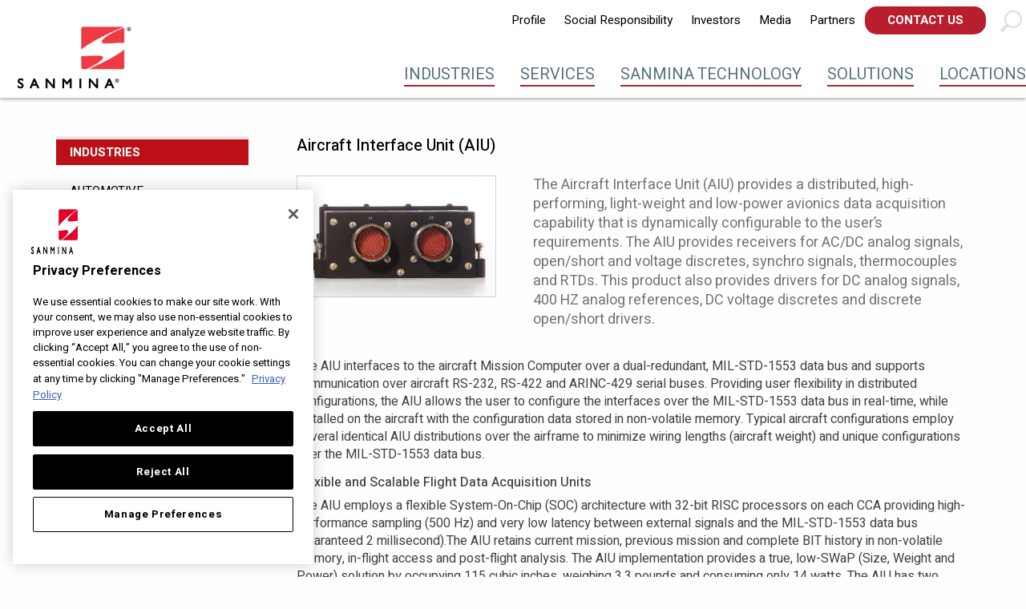

--- FILE ---
content_type: text/css
request_url: https://www.sanmina.com/wp-content/cache/wpfc-minified/qt5se82a/a52qd.css
body_size: 2561
content:
#csbwfsdisplayshow{display:block!important;}
#csbwfs-social-inner #csbwfs-sbutton a:hover,.csbwfs-sum a {text-decoration: none}
div.csbwfs-social-widget { z-index: 99;}
#csbwfs-sum a,
#csbwfs_lightbox #csbwfs_content .close span:hover,
#csbwfs_lightbox .close,
#csbwfs_lightbox .csbwfsmsg:hover,
.csbwfs-show {
cursor: pointer
}
.csbwfs-sbutton a {
opacity: .8;
line-height: inherit
}
#csbwfs-social-inner {
line-height: 18px
}
#csbwfs-bottom #csbwfs-sum a,
.csbwfs-sbutton a:hover {
opacity: 1
}
#csbwfs-bottom.csbwfs-default-style.csbwfs-social-widget {left: 0px;
margin: 0 auto;
width: 100%;
text-align: center;}
.csbwfs-default-style.csbwfs-social-widget {
position: fixed;
z-index: 99999
}
div#csbwfs-left.csbwfs-default-style .csbwfs-hide img,div#csbwfs-right.csbwfs-default-style .csbwfs-hide img{width:auto;max-width:inherit;}
.csbwfs-social-widget .csbwfs-sbutton {
background: 0 0;
float: right;
margin: 0;
padding: 0;
position: relative
}
#csbwfs-social-inner .csbwfs-sbutton a {
text-align: center;
display: block;
outline: 0
}
a#csbwfs-hide:hover { width: auto !important;}
div.socialButtonOnPage.ssb-style-default .csbwfs-sharethis-arrow:after{border-top: 20px solid #1ba3df;} .leftSocialButtonOnPage .csbwfs-sharethis-arrow {
float: left;
margin-top: 5px;
margin-right: 25px;
width: auto;
vertical-align: bottom;
background-color: #1ba3df;
display: inline-block;
position: relative;
vertical-align: top;
}
.leftSocialButtonOnPage .csbwfs-sharethis-arrow:after{
border-left: 20px solid transparent;
border-right: 20px solid transparent;
border-top: 20px solid var(--csbwfs-icon-color);
content: "";
right: -34px;
position: absolute;
top: 0;
z-index: 2;
transform: rotate(270deg);
bottom: 0;
border-top: 20px solid #1ba3df;
}
.rightSocialButtonOnPage .csbwfs-sharethis-arrow {
float: right;
padding:0px;
height: 30px;
margin-top: 5px;
margin-left: 25px;
width: auto;
vertical-align: bottom;
background-color: #1ba3df;
display: inline-block;position:relative;    vertical-align: top;
}
.rightSocialButtonOnPage .csbwfs-sharethis-arrow:after {
border-left: 20px solid transparent;
border-right: 20px solid transparent;
border-top: 20px solid #1ba3df;
content: "";
left: 0px;
margin-left: -35px;
position: absolute;
top: 0;
z-index: 2;
transform: rotate(90deg);
bottom: 0;
}
.SocialButtonOnPage.ssb-style-default .csbwfs-sharethis-arrow span:hover{cursor:pointer;}
.SocialButtonOnPage.ssb-style-default .csbwfs-sharethis-arrow span{  color: #FFFFFF;display: inline-block;font-size: 16px;padding-right: 5px;}
.leftSocialButtonOnPage .csbwfs-sharethis-arrow span{ padding-left: 5px;}
#csbwfs-right #csbwfs-social-inner .csbwfs-sbutton a {
position: absolute;
right: 0;
}
#csbwfs-right a#csbwfs-hide {
padding-right: 33px
}
.csbwfs-sbutton img {
padding: 4px 0
}
.SocialButtonOnPage.ssb-style-default {
width: 100%;
display: inline-block;
float: left
}
.SocialButtonOnPage.ssb-style-default .csbwfs-sbutton-post img {
opacity: 1;
text-align: center;
margin: 0 auto
}
.SocialButtonOnPage.ssb-style-default .csbwfs-sbutton-post img:hover {
opacity: .8
}
.leftSocialButtonOnPage .csbwfs-sbutton-post {
float: left;
padding: 5px 1px
}
#csbwfs-social-inner .custom-img-button.csbwfs-sbutton img {
width: 100%;
height: 100%;
}
.rightSocialButtonOnPage .csbwfs-sbutton-post {
float: right;
padding: 5px 1px
}
.csbwfs-sum a {
background: #fff;
color: #333;
font-size: 12px
}
.csbwfs-yt a {
background: #d51d25
}
.csbwfs-line a {
background: #6bb543
}
.csbwfs-skype a img {
display: none
}
.csbwfs-sms a {
background: #6CBE45
}
.csbwfs-te a {
background: #2CA5E0
}
.csbwfs-print a {
background: #738a8c
}
.csbwfs-tw a {
background: #2CA8D2
}
.csbwfs-fb a {
background: #3A579A
}
.csbwfs-ml a {
background: #738A8D
}
.csbwfs-gp a {
background: #DD4C39
}
.csbwfs-xi a {
background: #FFF
}
.csbwfs-li a {
background: #007BB6
}
.csbwfs-pin a {
background: #ca2027
}
.csbwfs-re a {
background: #93c3e6
}
.csbwfs-st a {
background: #EB4924
}
.csbwfs-gt a {
background: #2c72c7
}
.csbwfs-inst a {
background: #467499
}
.csbwfs-digg a {
background: #546b9e
}
.csbwfs-whats a {
background: #5dbd4a
}
.csbwfs-yum a {
background: #e06122
}
.csbwfs-vk a {
background: #4c75a1
}
.csbwfs-buf a {
background: #212121
}
.csbwfs-rss a {
background: #ff8000
}
.csbwfs-phone a {
background: #000;
}
.csbwfs-we a {
background: #fff
}
.csbwfs-sum a span {
color: #21759b;
display: block;
font-size: 14px;
font-weight: 700;
line-height: 20px
}
.csbwfs-gm a {
background: #db4939
}
.csbwfs-tu a {
background: #314f6b
}
.csbwfs-bl a {
background: #f58d38
}
.csbwfs-de a {
background: #349afa
}
.custom1 .title,
.custom2 .title,
.custom3 .title,
.custom4 .title {
display: none;
color: #fff;
font-weight: 700;
font-size: 12px
}
.csbwfs-sbutton #csbwfs-c3 a,
.csbwfs-sbutton #csbwfs-c4 a {
color: #fff
}
.SocialButtonOnPage.ssb-style-default .csbwfs-sbutton-post a {
box-shadow: none;
border: 0
}
.csbwfs-default-style .csbwfs-sbutton a i,
.ssb-style-default .csbwfs-sbutton-post a i{
display: inline-block;
height: inherit;
position: relative;
width: 32px;
background-image: url(//www.sanmina.com/wp-content/plugins/csbwfs-pro/images/minify-social.png)
}
.csbwfs-default-style #csbwfs-show{
position: absolute;
bottom: 0px;
left: -4px;
right: 0px;
top: 0px;}
#csbwfs-bottom.csbwfs-default-style #csbwfs-show{
position: absolute;
margin: 0 auto;
left: -20px;
top: -5px;}
@media (max-width: 768px) {}
@media (max-width: 500px) {
div#csbwfs-left.csbwfs-default-style .csbwfs-hide {left:20px;}
.csbwfs-sharethis-arrow span{font-size: 12px !important;}
.leftSocialButtonOnPage .csbwfs-sharethis-arrow{padding:0px;height: 25px;margin-right:15px;}
.leftSocialButtonOnPage .csbwfs-sharethis-arrow span{padding-left: 5px;}
.leftSocialButtonOnPage .csbwfs-sharethis-arrow:after{border-left: 15px solid transparent;border-right: 15px solid transparent;border-top: 15px solid #1ba3df;right: -26px;}
.csbwfs_facebook {
background-position: 68% 7%
}
.csbwfs_twitter {
background-position: 14% 7%
}
.csbwfs_plus {
background-position: 80% 7%
}
.csbwfs_linkedin {
background-position: 92% 7%
}
.csbwfs_pinterest {
background-position: 14% 22%
}
.csbwfs_youtube {
background-position: 32% 7%
}
.csbwfs_reddit {
background-position: 26% 22%
}
.csbwfs_stumbleupon {
background-position: 2% 4%
}
.csbwfs_mail {
background-position: 8% 22%
}
.csbwfs_tumblr {
background-position: 8% 4%
}
.csbwfs_digg {
background-position: 62% 7%
}
.csbwfs_yummly {
background-position: 38% 7%
}
.csbwfs_vk {
background-position: 20% 7%
}
.csbwfs_buffer {
background-position: 50% 7%
}
.csbwfs_whatsapp {
background-position: 26% 7%
}
.csbwfs_sms,
.csbwfs_telegram {
background-position: 8% 22%
}
.csbwfs_rss {
background-position: 32% 22%
}
.csbwfs_line {
background-position: 2% 22%
}
.csbwfs_instagram {
background-position: 98% 7%
}
.csbwfs_translate {
background-position: 86% 7%
}
.csbwfs_print {
background-position: 20% 22%
}
.csbwfs_skype {
background-position: 38% 22%
}
.csbwfs_gmail {
background-position: 74% 7%
}
.csbwfs_delicious {
background-position: 56% 7%
}
.csbwfs_weibo {
background-position: 8% 22%
}
.csbwfs_xing {
background-position: 44% 22%
}
.csbwfs_blogger {
background-position: 44% 7%
}
#countsum #csbwfs-sum a {
font-size: 10px;
height: 25px;
text-decoration: none;
width: 40px!important;
opacity: 1
}
.csbwfs-social-widget #countsum {
height: 25px
}
#csbwfs-sum a span {
font-size: 12px;
line-height: 12px
}
.csbwfs-skype a {
background: url(//www.sanmina.com/wp-content/plugins/csbwfs-pro/images/skype.png) 2px center/20px auto no-repeat #00b0f0
}
.SocialButtonOnPage.ssb-style-default .csbwfs-sbutton-post img {
border-radius: inherit;
box-shadow: inherit;
width: 24px;
height: auto
}
.csbwfs-sbutton #csbwfs-c3 a .customtitle,
.csbwfs-sbutton #csbwfs-c4 a .customtitle {
padding-top: 5px
}
#csbwfs-bottom .csbwfs-hide {
float: right;
left: -20px;
position: absolute;
top: 0
}
#csbwfs-bottom .csbwfs-show {
top: inherit;
height: 35px;
width: 100px;
bottom: -15px
}
#csbwfs-bottom .csbwfs-show img {
width: 65px;
height: 24px
}
.csbwfs-show img {
width: 25px;
height: 68px
}
#csbwfs-left,
#csbwfs-right {
width: 35px
}
#csbwfs-social-inner .csbwfs-count-sharecountBtns.csbwfs-sbutton, #csbwfs-social-inner .csbwfs-count-sharecountBtns.csbwfs-sbutton a {
height: 40px;
}
#csbwfs-social-inner .csbwfs-sbutton a,
.csbwfs-sbutton {
width: 35px;
height: 30px
}
#csbwfs-right .csbwfs-sbutton img {
padding: 1px 5px 5px 0
}
#csbwfs-bottom .csbwfs-sbutton {
width: 40px;
height: 40px;
float: left
}
#csbwfs-bottom #csbwfs-social-inner .csbwfs-sbutton a {
height: 40px;
width: 40px
}
#csbwfs-bottom #csbwfs-social-inner .csbwfs-count-sharecountBtns,
#csbwfs-bottom #csbwfs-social-inner .csbwfs-count-sharecountBtns a {
height: 40px
}
#csbwfs-bottom #csbwfs-social-inner .csbwfs-count-sharecountBtns img {
padding: 2px 0
}
#csbwfs-bottom #csbwfs-social-inner .csbwfs-sbutton img {
padding: 0;
vertical-align: top
}
#csbwfs-bottom .csbwfs-sbutton a i {
top: 10%
}
#csbwfs-bottom #csbwfs-social-inner .csbwfs-count-sharecountBtns a i {
top: 0
}
#csbwfs-social-inner .csbwfs-sbutton img {
padding: 0;
vertical-align: top;
width: 24px;
height: auto
}
#csbwfs-right #csbwfs-social-inner .csbwfs-sbutton img {
padding: 2px 0
}
.custom1 .title,
.custom2 .title,
.custom3 .title,
.custom4 .title {
padding: 0 5% 0 0
}
#csbwfs-social-inner .csbwfs-sbutton .csbwfs-skype img {
padding: 0;
width: auto;
height: auto;
margin: 0!important
}
.SocialButtonOnPage.ssb-style-default .csbwfs-sbutton-post .csbwfs-count-post {
height: 24px;
font-size: 10px
}
#csbwfs-bottom #csbwfs-social-inner .csbwfs-sbutton div.csbwfs-count,
#csbwfs-social-inner .csbwfs-sbutton div.csbwfs-count {
top: -20px
}
#csbwfs-bottom #csbwfs-social-inner #csbwfs-sum a span {
padding-top: 5px
}
#csbwfs-social-inner #csbwfs-cntsum {
width: 45px
}
#csbwfs-social-inner #csbwfs-cntsum .csbwfs-count-bubble {
height: 22px!important
}
#csbwfs-cntsum .csbwfs-count-bubble .IY {
padding-top: 3px!important
}
.SocialButtonOnPage.ssb-style-default .csbwfs-sbutton-post a {
color: #21759b;
display: inline-block;
line-height: inherit;
height: 24px;
outline: 0;
width: 35px;
text-align: center
}
.SocialButtonOnPage.ssb-style-default .csbwfs-sbutton-post .csbwfs-count-post .csbwfs-count {
margin: 0
}
i.csbwfs-social-btns-icon {
left: -10px
}
#csbwfs-bottom i.csbwfs-social-btns-icon {
position: relative;
transform: inherit
}
}
@media (max-width: 800px) and (min-width: 501px) {
.csbwfs_facebook {
background-position: 68% 6%
}
.csbwfs_twitter {
background-position: 14% 6%
}
.csbwfs_plus {
background-position: 80% 6%
}
.csbwfs_linkedin {
background-position: 92% 6%
}
.csbwfs_pinterest {
background-position: 14% 22%
}
.csbwfs_youtube {
background-position: 32% 6%
}
.csbwfs_reddit {
background-position: 26% 22%
}
.csbwfs_stumbleupon {
background-position: 2% 6%
}
.csbwfs_mail {
background-position: 8% 22%
}
.csbwfs_tumblr {
background-position: 8% 6%
}
.csbwfs_digg {
background-position: 62% 6%
}
.csbwfs_yummly {
background-position: 38% 6%
}
.csbwfs_vk {
background-position: 20% 6%
}
.csbwfs_buffer {
background-position: 50% 6%
}
.csbwfs_whatsapp {
background-position: 26% 6%
}
.csbwfs_sms,
.csbwfs_telegram {
background-position: 8% 22%
}
.csbwfs_rss {
background-position: 32% 22%
}
.csbwfs_line {
background-position: 2% 22%
}
.csbwfs_instagram {
background-position: 98% 6%
}
.csbwfs_translate {
background-position: 86% 6%
}
.csbwfs_print {
background-position: 20% 22%
}
.csbwfs_skype {
background-position: 38% 22%
}
.csbwfs_xing {
background-position: 44% 22%
}
.csbwfs_gmail {
background-position: 74% 6%
}
.csbwfs_delicious {
background-position: 56% 6%
}
.csbwfs_weibo {
background-position: 8% 22%
}
.csbwfs_blogger {
background-position: 44% 6%
}
#csbwfs-sum a span {
line-height: 15px;
font-size: 12px
}
#csbwfs-sum a {
font-size: 10px
}
.SocialButtonOnPage.ssb-style-default .csbwfs-sbutton-post img {
width: 30px;
height: auto;
border-radius: inherit;
box-shadow: inherit
}
.csbwfs-sbutton #csbwfs-c3 a .customtitle,
.csbwfs-sbutton #csbwfs-c4 a .customtitle {
padding-top: 10px
}
#csbwfs-bottom .csbwfs-hide {
float: right;
left: -18px;
position: absolute;
top: -5px
}
#csbwfs-bottom i.csbwfs-social-btns-icon {
position: relative;
transform: inherit
}
#csbwfs-bottom .csbwfs-show img {
width: 70px;
height: 26px
}
#csbwfs-bottom .csbwfs-sbutton a i {
top: 10%;vertical-align: top;
}
#csbwfs-bottom .csbwfs-count-sharecountBtns a i {
top: 0!important
}
#csbwfs-bottom .csbwfs-sbutton {height: auto;}
#csbwfs-bottom #csbwfs-social-inner {line-height: 10px;}
#csbwfs-left,
#csbwfs-right {
width: 45px
}
.csbwfs-show img {
width: 28px;
height: 76px
}
#csbwfs-social-inner .csbwfs-sbutton a {
width: 45px;
height: 31px
}
.csbwfs-sbutton img {
width: 28px;
height: auto;
padding: 3px 3px 3px 0
}
.csbwfs-sbutton {
width: 45px;
height: 31px
}
#csbwfs-social-inner .csbwfs-count-sharecountBtns,
#csbwfs-social-inner .csbwfs-count-sharecountBtns a {
height: 45px
}
#csbwfs-social-inner .csbwfs-sbutton img {
padding: 0
}
#csbwfs-right #csbwfs-social-inner .csbwfs-sbutton img {
padding: 2px 0
}
#csbwfs-bottom #csbwfs-social-inner .csbwfs-count-sharecountBtns img {
padding: 2px 0 0
}
#csbwfs-bottom #csbwfs-social-inner .csbwfs-sbutton img {
padding: 0;vertical-align: top;padding-top: 10%;
}
#csbwfs-bottom #csbwfs-social-inner .csbwfs-sbutton {
float: inherit;
display: inline-block;
text-align: center;
margin: 0 auto;
}
#csbwfs-bottom #csbwfs-social-inner .csbwfs-sbutton a {
height: 40px;vertical-align: top;display: inline-block;
}
.custom1 .title,
.custom2 .title,
.custom3 .title,
.custom4 .title {
padding: 2% 5% 0 2%
}
.csbwfs-skype a {
background: url(//www.sanmina.com/wp-content/plugins/csbwfs-pro/images/skype.png) 3px center/27px auto no-repeat #00b0f0
}
.csbwfs-sbutton #csbwfs-c3 a,
.csbwfs-sbutton #csbwfs-c4 a {
line-height: 18px;
overflow: hidden
}
#csbwfs-social-inner .csbwfs-sbutton div.csbwfs-count {
top: -20px
}
.SocialButtonOnPage.ssb-style-default .csbwfs-sbutton-post a {
color: #21759b;
display: inline-block;
line-height: inherit;
height: 30px;
outline: 0;
width: 40px;
text-align: center
}
.SocialButtonOnPage.ssb-style-default .csbwfs-sbutton-post .csbwfs-count-post {
height: 30px
}
}
@media (min-width: 801px) {
.csbwfs_facebook {
background-position: 68% 6%
}
.csbwfs_twitter {
background-position: 14% 6%
}
.csbwfs_plus {
background-position: 80% 6%
}
.csbwfs_linkedin {
background-position: 92% 6%
}
.csbwfs_pinterest {
background-position: 14% 21%
}
.csbwfs_youtube {
background-position: 32% 6%
}
.csbwfs_reddit {
background-position: 26% 21%
}
.csbwfs_stumbleupon {
background-position: 2% 6%
}
.csbwfs_mail {
background-position: 8% 21%
}
.csbwfs_tumblr {
background-position: 8% 6%
}
.csbwfs_digg {
background-position: 62% 6%
}
.csbwfs_yummly {
background-position: 38% 6%
}
.csbwfs_vk {
background-position: 20% 6%
}
.csbwfs_buffer {
background-position: 50% 6%
}
.csbwfs_whatsapp {
background-position: 26% 6%
}
.csbwfs_sms,
.csbwfs_telegram {
background-position: 8% 21%
}
.csbwfs_rss {
background-position: 32% 21%
}
.csbwfs_line {
background-position: 2% 21%
}
.csbwfs_instagram {
background-position: 98% 6%
}
.csbwfs_translate {
background-position: 86% 6%
}
.csbwfs_print {
background-position: 20% 21%
}
.csbwfs_skype {
background-position: 38% 21%
}
.csbwfs_xing {
background-position: 44% 21%
}
.csbwfs_gmail {
background-position: 74% 6%
}
.csbwfs_delicious {
background-position: 56% 6%
}
.csbwfs_weibo {
background-position: 8% 21%
}
.csbwfs_blogger {
background-position: 44% 6%
}
#csbwfs-bottom #csbwfs-sum a {
opacity: .8
}
.SocialButtonOnPage.ssb-style-default .csbwfs-sbutton-post a {
color: #21759b;
display: inline-block;
line-height: inherit;
height: 30px;
outline: 0;
width: 40px;
text-align: center
}
.SocialButtonOnPage.ssb-style-default .csbwfs-sbutton-post .csbwfs-count-post {
height: 30px
}
.SocialButtonOnPage.ssb-style-default .csbwfs-count-post {
background: #fff;
border: 1px solid #ccc;
height: 28px;
margin-left: 6px;
overflow: visible;
position: relative;
text-align: center;
width: 45px;
font-size: 12px;
float: right;
margin-right: 2px;
border-radius: 3px;
box-shadow: 0 1px 4px rgba(0, 0, 0, .2);
}
.SocialButtonOnPage.ssb-style-default .csbwfs-sbutton-post img {
width: 30px;
height: auto;
border-radius: inherit;
box-shadow: inherit
}
.csbwfs-sbutton #csbwfs-c3 a .customtitle,
.csbwfs-sbutton #csbwfs-c4 a .customtitle {
padding-top: 10px
}
.csbwfs-show img {
width: 30px;
height: 81px
}
#csbwfs-bottom .csbwfs-show img {
width: 81px;
height: 30px
}
#csbwfs-bottom i.csbwfs-social-btns-icon {
position: relative;
transform: inherit;background-position: 2px 6px;
}
.csbwfs-social-widget {
width: 45px
}
#csbwfs-social-inner .csbwfs-sbutton a {
width: 45px;
height: 36px
}
.csbwfs-sbutton img {
width: 30px;
height: auto
}
.csbwfs-sbutton {
width: 45px;
height: 36px
}
#csbwfs-social-inner .csbwfs-count-sharecountBtns,
#csbwfs-social-inner .csbwfs-count-sharecountBtns a {
height: 45px
}
#csbwfs-bottom #csbwfs-social-inner .csbwfs-count-sharecountBtns img {
padding: 0 4px 1px 0
}
#csbwfs-bottom #csbwfs-social-inner .csbwfs-sbutton img {
padding: 4px 4px 1px 0;
vertical-align: top
}
#csbwfs-right #csbwfs-social-inner .csbwfs-sbutton img {
padding: 4px 0
}
#csbwfs-social-inner .csbwfs-sbutton .csbwfs-skype img {
padding: 0;
width: auto;
height: auto;
margin: 0!important
}
#csbwfs-bottom #csbwfs-social-inner .csbwfs-sbutton {
float: none;
display: inline-block;
vertical-align: top;
height: 44px;
}
#csbwfs-bottom #csbwfs-social-inner .csbwfs-sbutton a {
height: 44px;
}
#csbwfs-bottom #csbwfs-social-inner .csbwfs-sbutton a i {
top: 6px
}
#csbwfs-bottom #csbwfs-social-inner .csbwfs-count-sharecountBtns a i {
top: 0!important
}
.custom1 .title,
.custom2 .title,
.custom3 .title,
.custom4 .title {
padding: 7%
}
.csbwfs-skype a {
background: url(//www.sanmina.com/wp-content/plugins/csbwfs-pro/images/skype.png) 5px center no-repeat #00b0f0
}
.csbwfs-sbutton #csbwfs-c3 a,
.csbwfs-sbutton #csbwfs-c4 a {
line-height: 25px;
overflow: hidden
}
}
#csbwfs-social-inner .csbwfs-sbutton .csbwfs-xi div.csbwfs-count {
color: #000
}
csbwfs-custom-style csbwfs-social-widget .csbwfs-sbutton div.csbwfs-count {
border: none;
color: #fff;
position: absolute;
left: 0px;
right: 0px;
bottom: 0px;
font-size: 10px;
}
#csbwfs-bottom.csbwfs-custom-style .csbwfs-responive-div {
margin: 0 auto;
display: table;
width: auto;
position: relative
}
#csbwfs-bottom.csbwfs-custom-style {
width: 100%;
height: auto;
text-align: center
}
.csbwfs-custom-style .csbwfs-sbutton-post .csbwfs-count-post {
background: #fff;
border: 1px solid #ccc;
height: 28px;
margin-left: 6px;
overflow: visible;
position: relative;
text-align: center;
width: 45px;
font-size: 12px;
float: right;
margin-right: 2px;
border-radius: 3px;
box-shadow: 0 1px 4px rgba(0, 0, 0, .2)
}
.csbwfs-sbutton-post .csbwfs-count-post:after {
margin-left: -4px
}
.csbwfs-count-post:before,
.csbwfs-sbutton-post .csbwfs-count-post:after {
border: solid transparent;
content: " ";
height: 0;
left: -6px;
pointer-events: none;
position: absolute;
top: 30%;
width: 0
}
.ssb-style-default .csbwfs-sbutton-post .csbwfs-count-post:before {
border-color: rgba(192, 192, 192, 0) #ccc rgba(192, 192, 192, 0) rgba(192, 192, 192, 0);
border-width: 5px;
margin-left: -5px
}
.ssb-style-default .csbwfs-sbutton-post .csbwfs-count-post .csbwfs-count {
color: #666;
font-family: Roboto, arial, sans-serif;
vertical-align: top;
margin-top: 10%;
line-height: inherit
}
#csbwfs-cntsum-txt {
background: #dd4c39;
color: #FFF;
font-size: 12px;
font-weight: 500;
border-radius: inherit;
border: none;
margin-bottom: 2px;
padding: 4px;
width: 98%
}
#csbwfs-cntsum {
width: 100%
}
#csbwfs-cntsum .csbwfs-count-bubble {
background: #25a8da;
border-radius: 2px;
height: 30px;
margin-bottom: 6px;
overflow: visible;
position: relative;
text-align: center;
border: none;
width: 98%;
color: #FFF;
transition: opacity .25s ease-in-out;
margin-left: 2%;
-moz-transition: opacity .25s ease-in-out;
-webkit-transition: opacity .25s ease-in-out;
opacity: 1
}
#csbwfs-cntsum .csbwfs-count-bubble:hover {
opacity: .8;
cursor: pointer
}
#csbwfs-cntsum .csbwfs-count-bubble:after,
#csbwfs-cntsum .csbwfs-count-bubble:before {
border: solid transparent;
content: " ";
height: 0;
left: 50%;
pointer-events: none;
position: absolute;
top: 100%;
width: 0
}
#csbwfs-cntsum .csbwfs-count-bubble:after {
border-color: #25a8da rgba(255, 255, 255, 0) rgba(255, 255, 255, 0);
border-width: 4px;
margin-left: -4px
}
#csbwfs-cntsum .csbwfs-count-bubble:before {
border-color: #25a8da rgba(192, 192, 192, 0) rgba(192, 192, 192, 0);
border-width: 5px;
margin-left: -5px
}
#csbwfs-cntsum .csbwfs-count-bubble .IY {
padding-top: 6px;
font-size: 12px
}
#csbwfs-bottom #csbwfs-sum {
transform: rotate(90deg);
-ms-transform: rotate(90deg);
-webkit-transform: rotate(7deg)
}
@media print {
#csbwfs-delaydiv {
display: none
}
}
#csbwfs-bottom #csbwfs-cntsum {
display: none
}
.extraImgBtns,
.extraTxtBtns {
background: rgba(0, 0, 0, 0);
float: left;
margin: 0;
padding: 0;
position: relativeabsolute
}
#csbwfs-right .extraImgBtns,
#csbwfs-right .extraTxtBtns {
float: right
}
.extraTxtBtns a {
display: inline-block;
position: relative;
padding: 10% 0;
text-align: center;
line-height:25px;
overflow: hidden;
}
#csbwfs-page-cntsum-txt {
background: #dd4c39;
color: #FFF;
font-size: 10px;
font-weight: 400;
border-radius: inherit;
border: none;
margin-bottom: 2px;
padding: 4px;
-webkit-transform: rotate(90deg);
-moz-transform: rotate(90deg);
-o-transform: rotate(90deg);
-ms-transform: rotate(90deg);
transform: rotate(90deg)
}
.centerSocialButtonOnPage.ssb-style-default .csbwfs-sbutton-post {
float: initial;
text-align: center;
margin: 0 auto;
position: relative;
display: inline-block;
padding: 5px 1px
}
.centerSocialButtonOnPage.ssb-style-default {
text-align: center
}
i.csbwfs-social-btns-icon {
background: url(//www.sanmina.com/wp-content/plugins/csbwfs-pro/images/share-icon.png) 0 2px no-repeat;
-ms-transform: rotate(90deg);
-webkit-transform: rotate(90deg);
transform: rotate(90deg);
display: inline-block;
text-align: center;
position: relative;
top: 25%;left: -5px;
background-position: 0px 6px;width:60px;
}
#csbwfs-left.csbwfs-default-style .csbwfs-show {
border-radius: 0 10px 10px 0
}
#csbwfs-right.csbwfs-default-style .csbwfs-show {
border-radius: 10px 0 0 10px;
}
.csbwfs-default-style .csbwfs-show {
height: 100px;
width: auto;
background-color: #007BB6;
position: relative;
cursor: pointer;border-radius: 10px 10px 0px 0px;
}
#csbwfs-bottom.csbwfs-default-style .csbwfs-show {
height: 35px;
width: 100px;
background-color: #007BB6;
position: relative;
cursor: pointer;margin: 0 auto;
}
#csbwfs-bottom.csbwfs-custom-style .csbwfs-show a {
display: inline-block;
left: -19px;
position: relative;
bottom: 0px;
top: -10px;
right: 0px;
}
i.csbwfs-social-btns-icon span {
color: #fff;
left: 20px;
font-size: 16px;
position: relative;
right: 0px;
bottom: 0px;
top:0px;
font-style: normal;
}
.ssb-style-default .csbwfs-sbutton-post a, .ssb-style-default .csbwfs-sbutton-post a:hover {box-shadow:none !important;} .csbwfs-shortcode.default {position:relative;display:table;z-index:9999;}
div#shortcode-default .csbwfs-sbutton-shortcode {
display: inline-block;
padding: 5px 1px;
}
div#shortcode-default .csbwfs-sbutton-shortcode a {
color: #21759b;
display: inline-block;
line-height: inherit;
height: 30px;
outline: 0;
width: 40px;
text-align: center;box-shadow:none;
}
div#shortcode-default .csbwfs-sbutton-shortcode a i{display: inline-block;
height: inherit;
position: relative;
width: 32px;
background-image: url(//www.sanmina.com/wp-content/plugins/csbwfs-pro/images/minify-social.png);
}
#csbwfs-social-inner .csbwfs-count:hover {
position: absolute !important;
background: #000;
opacity: 0.8;
left: 0;
bottom: 0;
padding-top: 10px;
top: 0 !important;
color: #fff !important;
width: inherit;
font-size: 14px !important;
transition: opacity .50s ease-in-out;
-moz-transition: opacity .50s ease-in-out;
-webkit-transition: opacity .50s ease-in-out;
}
.csbwfs-default-style  #csbwfs-social-inner .csbwfs-sbutton div.csbwfs-count {
border: none;
color: #fff;
position: absolute;
left: 0px;
right: 0px;
bottom: 0px;
top: 28px;
font-size: 10px;
}

--- FILE ---
content_type: text/css
request_url: https://www.sanmina.com/wp-content/cache/wpfc-minified/eu55yd3m/a52qd.css
body_size: 19851
content:
@charset "UTF-8";
  #wpadminbar {
position: fixed !important; }
body.admin-bar.f-topbar-fixed .sticky.fixed {
margin-top: 2rem; }
.wp-caption {
padding: 0.25rem; }
.wp-caption img {
max-width: 100%; }
p.wp-caption-text {
font-size: 90%;
color: #666;
padding: 0.625rem 0; }
.wf-loading {
visibility: hidden; }
.wf-active, .wf-inactive {
visibility: visible; }  @font-face {
font-family: 'FontAwesome';
src: url(//www.sanmina.com/wp-content/themes/FoundationPress-master/assets/fonts/fontawesome-webfont.eot?v=4.4.0);
src: url(//www.sanmina.com/wp-content/themes/FoundationPress-master/assets/fonts/fontawesome-webfont.eot?#iefix&v=4.4.0) format("embedded-opentype"), url(//www.sanmina.com/wp-content/themes/FoundationPress-master/assets/fonts/fontawesome-webfont.woff2?v=4.4.0) format("woff2"), url(//www.sanmina.com/wp-content/themes/FoundationPress-master/assets/fonts/fontawesome-webfont.woff?v=4.4.0) format("woff"), url(//www.sanmina.com/wp-content/themes/FoundationPress-master/assets/fonts/fontawesome-webfont.ttf?v=4.4.0) format("truetype"), url(//www.sanmina.com/wp-content/themes/FoundationPress-master/assets/fonts/fontawesome-webfont.svg?v=4.4.0#fontawesomeregular) format("svg");
font-weight: normal;
font-style: normal; }
.fa {
display: inline-block;
font: normal normal normal 14px / 1 FontAwesome;
font-size: inherit;
text-rendering: auto;
-webkit-font-smoothing: antialiased;
-moz-osx-font-smoothing: grayscale; } .fa-lg {
font-size: 1.33333em;
line-height: 0.75em;
vertical-align: -15%; }
.fa-2x {
font-size: 2em; }
.fa-3x {
font-size: 3em; }
.fa-4x {
font-size: 4em; }
.fa-5x {
font-size: 5em; }
.fa-fw {
width: 1.28571em;
text-align: center; }
.fa-ul {
padding-left: 0;
margin-left: 2.14286em;
list-style-type: none; }
.fa-ul > li {
position: relative; }
.fa-li {
position: absolute;
left: -2.14286em;
width: 2.14286em;
top: 0.14286em;
text-align: center; }
.fa-li.fa-lg {
left: -1.85714em; }
.fa-border {
padding: .2em .25em .15em;
border: solid 0.08em #eee;
border-radius: .1em; }
.fa-pull-left {
float: left; }
.fa-pull-right {
float: right; }
.fa.fa-pull-left {
margin-right: .3em; }
.fa.fa-pull-right {
margin-left: .3em; } .pull-right {
float: right; }
.pull-left {
float: left; }
.fa.pull-left {
margin-right: .3em; }
.fa.pull-right {
margin-left: .3em; }
.fa-spin {
-webkit-animation: fa-spin 2s infinite linear;
animation: fa-spin 2s infinite linear; }
.fa-pulse {
-webkit-animation: fa-spin 1s infinite steps(8);
animation: fa-spin 1s infinite steps(8); }
@-webkit-keyframes fa-spin {
0% {
-webkit-transform: rotate(0deg);
transform: rotate(0deg); }
100% {
-webkit-transform: rotate(359deg);
transform: rotate(359deg); } }
@keyframes fa-spin {
0% {
-webkit-transform: rotate(0deg);
transform: rotate(0deg); }
100% {
-webkit-transform: rotate(359deg);
transform: rotate(359deg); } }
.fa-rotate-90 {
filter: progid:DXImageTransform.Microsoft.BasicImage(rotation=1);
-webkit-transform: rotate(90deg);
-ms-transform: rotate(90deg);
transform: rotate(90deg); }
.fa-rotate-180 {
filter: progid:DXImageTransform.Microsoft.BasicImage(rotation=2);
-webkit-transform: rotate(180deg);
-ms-transform: rotate(180deg);
transform: rotate(180deg); }
.fa-rotate-270 {
filter: progid:DXImageTransform.Microsoft.BasicImage(rotation=3);
-webkit-transform: rotate(270deg);
-ms-transform: rotate(270deg);
transform: rotate(270deg); }
.fa-flip-horizontal {
filter: progid:DXImageTransform.Microsoft.BasicImage(rotation=0);
-webkit-transform: scale(-1, 1);
-ms-transform: scale(-1, 1);
transform: scale(-1, 1); }
.fa-flip-vertical {
filter: progid:DXImageTransform.Microsoft.BasicImage(rotation=2);
-webkit-transform: scale(1, -1);
-ms-transform: scale(1, -1);
transform: scale(1, -1); }
:root .fa-rotate-90,
:root .fa-rotate-180,
:root .fa-rotate-270,
:root .fa-flip-horizontal,
:root .fa-flip-vertical {
-webkit-filter: none;
filter: none; }
.fa-stack {
position: relative;
display: inline-block;
width: 2em;
height: 2em;
line-height: 2em;
vertical-align: middle; }
.fa-stack-1x, .fa-stack-2x {
position: absolute;
left: 0;
width: 100%;
text-align: center; }
.fa-stack-1x {
line-height: inherit; }
.fa-stack-2x {
font-size: 2em; }
.fa-inverse {
color: #fff; } .fa-glass:before {
content: ""; }
.fa-music:before {
content: ""; }
.fa-search:before {
content: ""; }
.fa-envelope-o:before {
content: ""; }
.fa-heart:before {
content: ""; }
.fa-star:before {
content: ""; }
.fa-star-o:before {
content: ""; }
.fa-user:before {
content: ""; }
.fa-film:before {
content: ""; }
.fa-th-large:before {
content: ""; }
.fa-th:before {
content: ""; }
.fa-th-list:before {
content: ""; }
.fa-check:before {
content: ""; }
.fa-remove:before,
.fa-close:before,
.fa-times:before {
content: ""; }
.fa-search-plus:before {
content: ""; }
.fa-search-minus:before {
content: ""; }
.fa-power-off:before {
content: ""; }
.fa-signal:before {
content: ""; }
.fa-gear:before,
.fa-cog:before {
content: ""; }
.fa-trash-o:before {
content: ""; }
.fa-home:before {
content: ""; }
.fa-file-o:before {
content: ""; }
.fa-clock-o:before {
content: ""; }
.fa-road:before {
content: ""; }
.fa-download:before {
content: ""; }
.fa-arrow-circle-o-down:before {
content: ""; }
.fa-arrow-circle-o-up:before {
content: ""; }
.fa-inbox:before {
content: ""; }
.fa-play-circle-o:before {
content: ""; }
.fa-rotate-right:before,
.fa-repeat:before {
content: ""; }
.fa-refresh:before {
content: ""; }
.fa-list-alt:before {
content: ""; }
.fa-lock:before {
content: ""; }
.fa-flag:before {
content: ""; }
.fa-headphones:before {
content: ""; }
.fa-volume-off:before {
content: ""; }
.fa-volume-down:before {
content: ""; }
.fa-volume-up:before {
content: ""; }
.fa-qrcode:before {
content: ""; }
.fa-barcode:before {
content: ""; }
.fa-tag:before {
content: ""; }
.fa-tags:before {
content: ""; }
.fa-book:before {
content: ""; }
.fa-bookmark:before {
content: ""; }
.fa-print:before {
content: ""; }
.fa-camera:before {
content: ""; }
.fa-font:before {
content: ""; }
.fa-bold:before {
content: ""; }
.fa-italic:before {
content: ""; }
.fa-text-height:before {
content: ""; }
.fa-text-width:before {
content: ""; }
.fa-align-left:before {
content: ""; }
.fa-align-center:before {
content: ""; }
.fa-align-right:before {
content: ""; }
.fa-align-justify:before {
content: ""; }
.fa-list:before {
content: ""; }
.fa-dedent:before,
.fa-outdent:before {
content: ""; }
.fa-indent:before {
content: ""; }
.fa-video-camera:before {
content: ""; }
.fa-photo:before,
.fa-image:before,
.fa-picture-o:before {
content: ""; }
.fa-pencil:before {
content: ""; }
.fa-map-marker:before {
content: ""; }
.fa-adjust:before {
content: ""; }
.fa-tint:before {
content: ""; }
.fa-edit:before,
.fa-pencil-square-o:before {
content: ""; }
.fa-share-square-o:before {
content: ""; }
.fa-check-square-o:before {
content: ""; }
.fa-arrows:before {
content: ""; }
.fa-step-backward:before {
content: ""; }
.fa-fast-backward:before {
content: ""; }
.fa-backward:before {
content: ""; }
.fa-play:before {
content: ""; }
.fa-pause:before {
content: ""; }
.fa-stop:before {
content: ""; }
.fa-forward:before {
content: ""; }
.fa-fast-forward:before {
content: ""; }
.fa-step-forward:before {
content: ""; }
.fa-eject:before {
content: ""; }
.fa-chevron-left:before {
content: ""; }
.fa-chevron-right:before {
content: ""; }
.fa-plus-circle:before {
content: ""; }
.fa-minus-circle:before {
content: ""; }
.fa-times-circle:before {
content: ""; }
.fa-check-circle:before {
content: ""; }
.fa-question-circle:before {
content: ""; }
.fa-info-circle:before {
content: ""; }
.fa-crosshairs:before {
content: ""; }
.fa-times-circle-o:before {
content: ""; }
.fa-check-circle-o:before {
content: ""; }
.fa-ban:before {
content: ""; }
.fa-arrow-left:before {
content: ""; }
.fa-arrow-right:before {
content: ""; }
.fa-arrow-up:before {
content: ""; }
.fa-arrow-down:before {
content: ""; }
.fa-mail-forward:before,
.fa-share:before {
content: ""; }
.fa-expand:before {
content: ""; }
.fa-compress:before {
content: ""; }
.fa-plus:before {
content: ""; }
.fa-minus:before {
content: ""; }
.fa-asterisk:before {
content: ""; }
.fa-exclamation-circle:before {
content: ""; }
.fa-gift:before {
content: ""; }
.fa-leaf:before {
content: ""; }
.fa-fire:before {
content: ""; }
.fa-eye:before {
content: ""; }
.fa-eye-slash:before {
content: ""; }
.fa-warning:before,
.fa-exclamation-triangle:before {
content: ""; }
.fa-plane:before {
content: ""; }
.fa-calendar:before {
content: ""; }
.fa-random:before {
content: ""; }
.fa-comment:before {
content: ""; }
.fa-magnet:before {
content: ""; }
.fa-chevron-up:before {
content: ""; }
.fa-chevron-down:before {
content: ""; }
.fa-retweet:before {
content: ""; }
.fa-shopping-cart:before {
content: ""; }
.fa-folder:before {
content: ""; }
.fa-folder-open:before {
content: ""; }
.fa-arrows-v:before {
content: ""; }
.fa-arrows-h:before {
content: ""; }
.fa-bar-chart-o:before,
.fa-bar-chart:before {
content: ""; }
.fa-twitter-square:before {
content: ""; }
.fa-facebook-square:before {
content: ""; }
.fa-camera-retro:before {
content: ""; }
.fa-key:before {
content: ""; }
.fa-gears:before,
.fa-cogs:before {
content: ""; }
.fa-comments:before {
content: ""; }
.fa-thumbs-o-up:before {
content: ""; }
.fa-thumbs-o-down:before {
content: ""; }
.fa-star-half:before {
content: ""; }
.fa-heart-o:before {
content: ""; }
.fa-sign-out:before {
content: ""; }
.fa-linkedin-square:before {
content: ""; }
.fa-thumb-tack:before {
content: ""; }
.fa-external-link:before {
content: ""; }
.fa-sign-in:before {
content: ""; }
.fa-trophy:before {
content: ""; }
.fa-github-square:before {
content: ""; }
.fa-upload:before {
content: ""; }
.fa-lemon-o:before {
content: ""; }
.fa-phone:before {
content: ""; }
.fa-square-o:before {
content: ""; }
.fa-bookmark-o:before {
content: ""; }
.fa-phone-square:before {
content: ""; }
.fa-twitter:before {
content: ""; }
.fa-facebook-f:before,
.fa-facebook:before {
content: ""; }
.fa-github:before {
content: ""; }
.fa-unlock:before {
content: ""; }
.fa-credit-card:before {
content: ""; }
.fa-feed:before,
.fa-rss:before {
content: ""; }
.fa-hdd-o:before {
content: ""; }
.fa-bullhorn:before {
content: ""; }
.fa-bell:before {
content: ""; }
.fa-certificate:before {
content: ""; }
.fa-hand-o-right:before {
content: ""; }
.fa-hand-o-left:before {
content: ""; }
.fa-hand-o-up:before {
content: ""; }
.fa-hand-o-down:before {
content: ""; }
.fa-arrow-circle-left:before {
content: ""; }
.fa-arrow-circle-right:before {
content: ""; }
.fa-arrow-circle-up:before {
content: ""; }
.fa-arrow-circle-down:before {
content: ""; }
.fa-globe:before {
content: ""; }
.fa-wrench:before {
content: ""; }
.fa-tasks:before {
content: ""; }
.fa-filter:before {
content: ""; }
.fa-briefcase:before {
content: ""; }
.fa-arrows-alt:before {
content: ""; }
.fa-group:before,
.fa-users:before {
content: ""; }
.fa-chain:before,
.fa-link:before {
content: ""; }
.fa-cloud:before {
content: ""; }
.fa-flask:before {
content: ""; }
.fa-cut:before,
.fa-scissors:before {
content: ""; }
.fa-copy:before,
.fa-files-o:before {
content: ""; }
.fa-paperclip:before {
content: ""; }
.fa-save:before,
.fa-floppy-o:before {
content: ""; }
.fa-square:before {
content: ""; }
.fa-navicon:before,
.fa-reorder:before,
.fa-bars:before {
content: ""; }
.fa-list-ul:before {
content: ""; }
.fa-list-ol:before {
content: ""; }
.fa-strikethrough:before {
content: ""; }
.fa-underline:before {
content: ""; }
.fa-table:before {
content: ""; }
.fa-magic:before {
content: ""; }
.fa-truck:before {
content: ""; }
.fa-pinterest:before {
content: ""; }
.fa-pinterest-square:before {
content: ""; }
.fa-google-plus-square:before {
content: ""; }
.fa-google-plus:before {
content: ""; }
.fa-money:before {
content: ""; }
.fa-caret-down:before {
content: ""; }
.fa-caret-up:before {
content: ""; }
.fa-caret-left:before {
content: ""; }
.fa-caret-right:before {
content: ""; }
.fa-columns:before {
content: ""; }
.fa-unsorted:before,
.fa-sort:before {
content: ""; }
.fa-sort-down:before,
.fa-sort-desc:before {
content: ""; }
.fa-sort-up:before,
.fa-sort-asc:before {
content: ""; }
.fa-envelope:before {
content: ""; }
.fa-linkedin:before {
content: ""; }
.fa-rotate-left:before,
.fa-undo:before {
content: ""; }
.fa-legal:before,
.fa-gavel:before {
content: ""; }
.fa-dashboard:before,
.fa-tachometer:before {
content: ""; }
.fa-comment-o:before {
content: ""; }
.fa-comments-o:before {
content: ""; }
.fa-flash:before,
.fa-bolt:before {
content: ""; }
.fa-sitemap:before {
content: ""; }
.fa-umbrella:before {
content: ""; }
.fa-paste:before,
.fa-clipboard:before {
content: ""; }
.fa-lightbulb-o:before {
content: ""; }
.fa-exchange:before {
content: ""; }
.fa-cloud-download:before {
content: ""; }
.fa-cloud-upload:before {
content: ""; }
.fa-user-md:before {
content: ""; }
.fa-stethoscope:before {
content: ""; }
.fa-suitcase:before {
content: ""; }
.fa-bell-o:before {
content: ""; }
.fa-coffee:before {
content: ""; }
.fa-cutlery:before {
content: ""; }
.fa-file-text-o:before {
content: ""; }
.fa-building-o:before {
content: ""; }
.fa-hospital-o:before {
content: ""; }
.fa-ambulance:before {
content: ""; }
.fa-medkit:before {
content: ""; }
.fa-fighter-jet:before {
content: ""; }
.fa-beer:before {
content: ""; }
.fa-h-square:before {
content: ""; }
.fa-plus-square:before {
content: ""; }
.fa-angle-double-left:before {
content: ""; }
.fa-angle-double-right:before {
content: ""; }
.fa-angle-double-up:before {
content: ""; }
.fa-angle-double-down:before {
content: ""; }
.fa-angle-left:before {
content: ""; }
.fa-angle-right:before {
content: ""; }
.fa-angle-up:before {
content: ""; }
.fa-angle-down:before {
content: ""; }
.fa-desktop:before {
content: ""; }
.fa-laptop:before {
content: ""; }
.fa-tablet:before {
content: ""; }
.fa-mobile-phone:before,
.fa-mobile:before {
content: ""; }
.fa-circle-o:before {
content: ""; }
.fa-quote-left:before {
content: ""; }
.fa-quote-right:before {
content: ""; }
.fa-spinner:before {
content: ""; }
.fa-circle:before {
content: ""; }
.fa-mail-reply:before,
.fa-reply:before {
content: ""; }
.fa-github-alt:before {
content: ""; }
.fa-folder-o:before {
content: ""; }
.fa-folder-open-o:before {
content: ""; }
.fa-smile-o:before {
content: ""; }
.fa-frown-o:before {
content: ""; }
.fa-meh-o:before {
content: ""; }
.fa-gamepad:before {
content: ""; }
.fa-keyboard-o:before {
content: ""; }
.fa-flag-o:before {
content: ""; }
.fa-flag-checkered:before {
content: ""; }
.fa-terminal:before {
content: ""; }
.fa-code:before {
content: ""; }
.fa-mail-reply-all:before,
.fa-reply-all:before {
content: ""; }
.fa-star-half-empty:before,
.fa-star-half-full:before,
.fa-star-half-o:before {
content: ""; }
.fa-location-arrow:before {
content: ""; }
.fa-crop:before {
content: ""; }
.fa-code-fork:before {
content: ""; }
.fa-unlink:before,
.fa-chain-broken:before {
content: ""; }
.fa-question:before {
content: ""; }
.fa-info:before {
content: ""; }
.fa-exclamation:before {
content: ""; }
.fa-superscript:before {
content: ""; }
.fa-subscript:before {
content: ""; }
.fa-eraser:before {
content: ""; }
.fa-puzzle-piece:before {
content: ""; }
.fa-microphone:before {
content: ""; }
.fa-microphone-slash:before {
content: ""; }
.fa-shield:before {
content: ""; }
.fa-calendar-o:before {
content: ""; }
.fa-fire-extinguisher:before {
content: ""; }
.fa-rocket:before {
content: ""; }
.fa-maxcdn:before {
content: ""; }
.fa-chevron-circle-left:before {
content: ""; }
.fa-chevron-circle-right:before {
content: ""; }
.fa-chevron-circle-up:before {
content: ""; }
.fa-chevron-circle-down:before {
content: ""; }
.fa-html5:before {
content: ""; }
.fa-css3:before {
content: ""; }
.fa-anchor:before {
content: ""; }
.fa-unlock-alt:before {
content: ""; }
.fa-bullseye:before {
content: ""; }
.fa-ellipsis-h:before {
content: ""; }
.fa-ellipsis-v:before {
content: ""; }
.fa-rss-square:before {
content: ""; }
.fa-play-circle:before {
content: ""; }
.fa-ticket:before {
content: ""; }
.fa-minus-square:before {
content: ""; }
.fa-minus-square-o:before {
content: ""; }
.fa-level-up:before {
content: ""; }
.fa-level-down:before {
content: ""; }
.fa-check-square:before {
content: ""; }
.fa-pencil-square:before {
content: ""; }
.fa-external-link-square:before {
content: ""; }
.fa-share-square:before {
content: ""; }
.fa-compass:before {
content: ""; }
.fa-toggle-down:before,
.fa-caret-square-o-down:before {
content: ""; }
.fa-toggle-up:before,
.fa-caret-square-o-up:before {
content: ""; }
.fa-toggle-right:before,
.fa-caret-square-o-right:before {
content: ""; }
.fa-euro:before,
.fa-eur:before {
content: ""; }
.fa-gbp:before {
content: ""; }
.fa-dollar:before,
.fa-usd:before {
content: ""; }
.fa-rupee:before,
.fa-inr:before {
content: ""; }
.fa-cny:before,
.fa-rmb:before,
.fa-yen:before,
.fa-jpy:before {
content: ""; }
.fa-ruble:before,
.fa-rouble:before,
.fa-rub:before {
content: ""; }
.fa-won:before,
.fa-krw:before {
content: ""; }
.fa-bitcoin:before,
.fa-btc:before {
content: ""; }
.fa-file:before {
content: ""; }
.fa-file-text:before {
content: ""; }
.fa-sort-alpha-asc:before {
content: ""; }
.fa-sort-alpha-desc:before {
content: ""; }
.fa-sort-amount-asc:before {
content: ""; }
.fa-sort-amount-desc:before {
content: ""; }
.fa-sort-numeric-asc:before {
content: ""; }
.fa-sort-numeric-desc:before {
content: ""; }
.fa-thumbs-up:before {
content: ""; }
.fa-thumbs-down:before {
content: ""; }
.fa-youtube-square:before {
content: ""; }
.fa-youtube:before {
content: ""; }
.fa-xing:before {
content: ""; }
.fa-xing-square:before {
content: ""; }
.fa-youtube-play:before {
content: ""; }
.fa-dropbox:before {
content: ""; }
.fa-stack-overflow:before {
content: ""; }
.fa-instagram:before {
content: ""; }
.fa-flickr:before {
content: ""; }
.fa-adn:before {
content: ""; }
.fa-bitbucket:before {
content: ""; }
.fa-bitbucket-square:before {
content: ""; }
.fa-tumblr:before {
content: ""; }
.fa-tumblr-square:before {
content: ""; }
.fa-long-arrow-down:before {
content: ""; }
.fa-long-arrow-up:before {
content: ""; }
.fa-long-arrow-left:before {
content: ""; }
.fa-long-arrow-right:before {
content: ""; }
.fa-apple:before {
content: ""; }
.fa-windows:before {
content: ""; }
.fa-android:before {
content: ""; }
.fa-linux:before {
content: ""; }
.fa-dribbble:before {
content: ""; }
.fa-skype:before {
content: ""; }
.fa-foursquare:before {
content: ""; }
.fa-trello:before {
content: ""; }
.fa-female:before {
content: ""; }
.fa-male:before {
content: ""; }
.fa-gittip:before,
.fa-gratipay:before {
content: ""; }
.fa-sun-o:before {
content: ""; }
.fa-moon-o:before {
content: ""; }
.fa-archive:before {
content: ""; }
.fa-bug:before {
content: ""; }
.fa-vk:before {
content: ""; }
.fa-weibo:before {
content: ""; }
.fa-renren:before {
content: ""; }
.fa-pagelines:before {
content: ""; }
.fa-stack-exchange:before {
content: ""; }
.fa-arrow-circle-o-right:before {
content: ""; }
.fa-arrow-circle-o-left:before {
content: ""; }
.fa-toggle-left:before,
.fa-caret-square-o-left:before {
content: ""; }
.fa-dot-circle-o:before {
content: ""; }
.fa-wheelchair:before {
content: ""; }
.fa-vimeo-square:before {
content: ""; }
.fa-turkish-lira:before,
.fa-try:before {
content: ""; }
.fa-plus-square-o:before {
content: ""; }
.fa-space-shuttle:before {
content: ""; }
.fa-slack:before {
content: ""; }
.fa-envelope-square:before {
content: ""; }
.fa-wordpress:before {
content: ""; }
.fa-openid:before {
content: ""; }
.fa-institution:before,
.fa-bank:before,
.fa-university:before {
content: ""; }
.fa-mortar-board:before,
.fa-graduation-cap:before {
content: ""; }
.fa-yahoo:before {
content: ""; }
.fa-google:before {
content: ""; }
.fa-reddit:before {
content: ""; }
.fa-reddit-square:before {
content: ""; }
.fa-stumbleupon-circle:before {
content: ""; }
.fa-stumbleupon:before {
content: ""; }
.fa-delicious:before {
content: ""; }
.fa-digg:before {
content: ""; }
.fa-pied-piper:before {
content: ""; }
.fa-pied-piper-alt:before {
content: ""; }
.fa-drupal:before {
content: ""; }
.fa-joomla:before {
content: ""; }
.fa-language:before {
content: ""; }
.fa-fax:before {
content: ""; }
.fa-building:before {
content: ""; }
.fa-child:before {
content: ""; }
.fa-paw:before {
content: ""; }
.fa-spoon:before {
content: ""; }
.fa-cube:before {
content: ""; }
.fa-cubes:before {
content: ""; }
.fa-behance:before {
content: ""; }
.fa-behance-square:before {
content: ""; }
.fa-steam:before {
content: ""; }
.fa-steam-square:before {
content: ""; }
.fa-recycle:before {
content: ""; }
.fa-automobile:before,
.fa-car:before {
content: ""; }
.fa-cab:before,
.fa-taxi:before {
content: ""; }
.fa-tree:before {
content: ""; }
.fa-spotify:before {
content: ""; }
.fa-deviantart:before {
content: ""; }
.fa-soundcloud:before {
content: ""; }
.fa-database:before {
content: ""; }
.fa-file-pdf-o:before {
content: ""; }
.fa-file-word-o:before {
content: ""; }
.fa-file-excel-o:before {
content: ""; }
.fa-file-powerpoint-o:before {
content: ""; }
.fa-file-photo-o:before,
.fa-file-picture-o:before,
.fa-file-image-o:before {
content: ""; }
.fa-file-zip-o:before,
.fa-file-archive-o:before {
content: ""; }
.fa-file-sound-o:before,
.fa-file-audio-o:before {
content: ""; }
.fa-file-movie-o:before,
.fa-file-video-o:before {
content: ""; }
.fa-file-code-o:before {
content: ""; }
.fa-vine:before {
content: ""; }
.fa-codepen:before {
content: ""; }
.fa-jsfiddle:before {
content: ""; }
.fa-life-bouy:before,
.fa-life-buoy:before,
.fa-life-saver:before,
.fa-support:before,
.fa-life-ring:before {
content: ""; }
.fa-circle-o-notch:before {
content: ""; }
.fa-ra:before,
.fa-rebel:before {
content: ""; }
.fa-ge:before,
.fa-empire:before {
content: ""; }
.fa-git-square:before {
content: ""; }
.fa-git:before {
content: ""; }
.fa-y-combinator-square:before,
.fa-yc-square:before,
.fa-hacker-news:before {
content: ""; }
.fa-tencent-weibo:before {
content: ""; }
.fa-qq:before {
content: ""; }
.fa-wechat:before,
.fa-weixin:before {
content: ""; }
.fa-send:before,
.fa-paper-plane:before {
content: ""; }
.fa-send-o:before,
.fa-paper-plane-o:before {
content: ""; }
.fa-history:before {
content: ""; }
.fa-circle-thin:before {
content: ""; }
.fa-header:before {
content: ""; }
.fa-paragraph:before {
content: ""; }
.fa-sliders:before {
content: ""; }
.fa-share-alt:before {
content: ""; }
.fa-share-alt-square:before {
content: ""; }
.fa-bomb:before {
content: ""; }
.fa-soccer-ball-o:before,
.fa-futbol-o:before {
content: ""; }
.fa-tty:before {
content: ""; }
.fa-binoculars:before {
content: ""; }
.fa-plug:before {
content: ""; }
.fa-slideshare:before {
content: ""; }
.fa-twitch:before {
content: ""; }
.fa-yelp:before {
content: ""; }
.fa-newspaper-o:before {
content: ""; }
.fa-wifi:before {
content: ""; }
.fa-calculator:before {
content: ""; }
.fa-paypal:before {
content: ""; }
.fa-google-wallet:before {
content: ""; }
.fa-cc-visa:before {
content: ""; }
.fa-cc-mastercard:before {
content: ""; }
.fa-cc-discover:before {
content: ""; }
.fa-cc-amex:before {
content: ""; }
.fa-cc-paypal:before {
content: ""; }
.fa-cc-stripe:before {
content: ""; }
.fa-bell-slash:before {
content: ""; }
.fa-bell-slash-o:before {
content: ""; }
.fa-trash:before {
content: ""; }
.fa-copyright:before {
content: ""; }
.fa-at:before {
content: ""; }
.fa-eyedropper:before {
content: ""; }
.fa-paint-brush:before {
content: ""; }
.fa-birthday-cake:before {
content: ""; }
.fa-area-chart:before {
content: ""; }
.fa-pie-chart:before {
content: ""; }
.fa-line-chart:before {
content: ""; }
.fa-lastfm:before {
content: ""; }
.fa-lastfm-square:before {
content: ""; }
.fa-toggle-off:before {
content: ""; }
.fa-toggle-on:before {
content: ""; }
.fa-bicycle:before {
content: ""; }
.fa-bus:before {
content: ""; }
.fa-ioxhost:before {
content: ""; }
.fa-angellist:before {
content: ""; }
.fa-cc:before {
content: ""; }
.fa-shekel:before,
.fa-sheqel:before,
.fa-ils:before {
content: ""; }
.fa-meanpath:before {
content: ""; }
.fa-buysellads:before {
content: ""; }
.fa-connectdevelop:before {
content: ""; }
.fa-dashcube:before {
content: ""; }
.fa-forumbee:before {
content: ""; }
.fa-leanpub:before {
content: ""; }
.fa-sellsy:before {
content: ""; }
.fa-shirtsinbulk:before {
content: ""; }
.fa-simplybuilt:before {
content: ""; }
.fa-skyatlas:before {
content: ""; }
.fa-cart-plus:before {
content: ""; }
.fa-cart-arrow-down:before {
content: ""; }
.fa-diamond:before {
content: ""; }
.fa-ship:before {
content: ""; }
.fa-user-secret:before {
content: ""; }
.fa-motorcycle:before {
content: ""; }
.fa-street-view:before {
content: ""; }
.fa-heartbeat:before {
content: ""; }
.fa-venus:before {
content: ""; }
.fa-mars:before {
content: ""; }
.fa-mercury:before {
content: ""; }
.fa-intersex:before,
.fa-transgender:before {
content: ""; }
.fa-transgender-alt:before {
content: ""; }
.fa-venus-double:before {
content: ""; }
.fa-mars-double:before {
content: ""; }
.fa-venus-mars:before {
content: ""; }
.fa-mars-stroke:before {
content: ""; }
.fa-mars-stroke-v:before {
content: ""; }
.fa-mars-stroke-h:before {
content: ""; }
.fa-neuter:before {
content: ""; }
.fa-genderless:before {
content: ""; }
.fa-facebook-official:before {
content: ""; }
.fa-pinterest-p:before {
content: ""; }
.fa-whatsapp:before {
content: ""; }
.fa-server:before {
content: ""; }
.fa-user-plus:before {
content: ""; }
.fa-user-times:before {
content: ""; }
.fa-hotel:before,
.fa-bed:before {
content: ""; }
.fa-viacoin:before {
content: ""; }
.fa-train:before {
content: ""; }
.fa-subway:before {
content: ""; }
.fa-medium:before {
content: ""; }
.fa-yc:before,
.fa-y-combinator:before {
content: ""; }
.fa-optin-monster:before {
content: ""; }
.fa-opencart:before {
content: ""; }
.fa-expeditedssl:before {
content: ""; }
.fa-battery-4:before,
.fa-battery-full:before {
content: ""; }
.fa-battery-3:before,
.fa-battery-three-quarters:before {
content: ""; }
.fa-battery-2:before,
.fa-battery-half:before {
content: ""; }
.fa-battery-1:before,
.fa-battery-quarter:before {
content: ""; }
.fa-battery-0:before,
.fa-battery-empty:before {
content: ""; }
.fa-mouse-pointer:before {
content: ""; }
.fa-i-cursor:before {
content: ""; }
.fa-object-group:before {
content: ""; }
.fa-object-ungroup:before {
content: ""; }
.fa-sticky-note:before {
content: ""; }
.fa-sticky-note-o:before {
content: ""; }
.fa-cc-jcb:before {
content: ""; }
.fa-cc-diners-club:before {
content: ""; }
.fa-clone:before {
content: ""; }
.fa-balance-scale:before {
content: ""; }
.fa-hourglass-o:before {
content: ""; }
.fa-hourglass-1:before,
.fa-hourglass-start:before {
content: ""; }
.fa-hourglass-2:before,
.fa-hourglass-half:before {
content: ""; }
.fa-hourglass-3:before,
.fa-hourglass-end:before {
content: ""; }
.fa-hourglass:before {
content: ""; }
.fa-hand-grab-o:before,
.fa-hand-rock-o:before {
content: ""; }
.fa-hand-stop-o:before,
.fa-hand-paper-o:before {
content: ""; }
.fa-hand-scissors-o:before {
content: ""; }
.fa-hand-lizard-o:before {
content: ""; }
.fa-hand-spock-o:before {
content: ""; }
.fa-hand-pointer-o:before {
content: ""; }
.fa-hand-peace-o:before {
content: ""; }
.fa-trademark:before {
content: ""; }
.fa-registered:before {
content: ""; }
.fa-creative-commons:before {
content: ""; }
.fa-gg:before {
content: ""; }
.fa-gg-circle:before {
content: ""; }
.fa-tripadvisor:before {
content: ""; }
.fa-odnoklassniki:before {
content: ""; }
.fa-odnoklassniki-square:before {
content: ""; }
.fa-get-pocket:before {
content: ""; }
.fa-wikipedia-w:before {
content: ""; }
.fa-safari:before {
content: ""; }
.fa-chrome:before {
content: ""; }
.fa-firefox:before {
content: ""; }
.fa-opera:before {
content: ""; }
.fa-internet-explorer:before {
content: ""; }
.fa-tv:before,
.fa-television:before {
content: ""; }
.fa-contao:before {
content: ""; }
.fa-500px:before {
content: ""; }
.fa-amazon:before {
content: ""; }
.fa-calendar-plus-o:before {
content: ""; }
.fa-calendar-minus-o:before {
content: ""; }
.fa-calendar-times-o:before {
content: ""; }
.fa-calendar-check-o:before {
content: ""; }
.fa-industry:before {
content: ""; }
.fa-map-pin:before {
content: ""; }
.fa-map-signs:before {
content: ""; }
.fa-map-o:before {
content: ""; }
.fa-map:before {
content: ""; }
.fa-commenting:before {
content: ""; }
.fa-commenting-o:before {
content: ""; }
.fa-houzz:before {
content: ""; }
.fa-vimeo:before {
content: ""; }
.fa-black-tie:before {
content: ""; }
.fa-fonticons:before {
content: ""; }
.slide-in-down.mui-enter, .slide-in-left.mui-enter, .slide-in-up.mui-enter, .slide-in-right.mui-enter, .slide-out-down.mui-leave, .slide-out-right.mui-leave, .slide-out-up.mui-leave, .slide-out-left.mui-leave, .fade-in.mui-enter, .fade-out.mui-leave, .hinge-in-from-top.mui-enter, .hinge-in-from-right.mui-enter, .hinge-in-from-bottom.mui-enter, .hinge-in-from-left.mui-enter, .hinge-in-from-middle-x.mui-enter, .hinge-in-from-middle-y.mui-enter, .hinge-out-from-top.mui-leave, .hinge-out-from-right.mui-leave, .hinge-out-from-bottom.mui-leave, .hinge-out-from-left.mui-leave, .hinge-out-from-middle-x.mui-leave, .hinge-out-from-middle-y.mui-leave, .scale-in-up.mui-enter, .scale-in-down.mui-enter, .scale-out-up.mui-leave, .scale-out-down.mui-leave, .spin-in.mui-enter, .spin-out.mui-leave, .spin-in-ccw.mui-enter, .spin-out-ccw.mui-leave {
transition-duration: 500ms;
transition-timing-function: linear; }  html {
font-family: sans-serif; -ms-text-size-adjust: 100%; -webkit-text-size-adjust: 100%; } body {
margin: 0; }  article,
aside,
details,
figcaption,
figure,
footer,
header,
hgroup,
main,
menu,
nav,
section,
summary {
display: block; } audio,
canvas,
progress,
video {
display: inline-block; vertical-align: baseline; } audio:not([controls]) {
display: none;
height: 0; } [hidden],
template {
display: none; }  a {
background-color: transparent; } a:active,
a:hover {
outline: 0; }  abbr[title] {
border-bottom: 1px dotted; } b,
strong {
font-weight: bold; } dfn {
font-style: italic; } h1 {
font-size: 2em;
margin: 0.67em 0; } mark {
background: #ff0;
color: #000; } small {
font-size: 80%; } sub,
sup {
font-size: 75%;
line-height: 0;
position: relative;
vertical-align: baseline; }
sup {
top: -0.5em; }
sub {
bottom: -0.25em; }  img {
border: 0; } svg:not(:root) {
overflow: hidden; }  figure {
margin: 1em 40px; } hr {
box-sizing: content-box;
height: 0; } pre {
overflow: auto; } code,
kbd,
pre,
samp {
font-family: monospace, monospace;
font-size: 1em; }   button,
input,
optgroup,
select,
textarea {
color: inherit; font: inherit; margin: 0; } button {
overflow: visible; } button,
select {
text-transform: none; } button,
html input[type="button"],
input[type="reset"],
input[type="submit"] {
-webkit-appearance: button; cursor: pointer; } button[disabled],
html input[disabled] {
cursor: default; } button::-moz-focus-inner,
input::-moz-focus-inner {
border: 0;
padding: 0; } input {
line-height: normal; } input[type="checkbox"],
input[type="radio"] {
box-sizing: border-box; padding: 0; } input[type="number"]::-webkit-inner-spin-button,
input[type="number"]::-webkit-outer-spin-button {
height: auto; } input[type="search"] {
-webkit-appearance: textfield; box-sizing: content-box; } input[type="search"]::-webkit-search-cancel-button,
input[type="search"]::-webkit-search-decoration {
-webkit-appearance: none; } fieldset {
border: 1px solid #c0c0c0;
margin: 0 2px;
padding: 0.35em 0.625em 0.75em; } legend {
border: 0; padding: 0; } textarea {
overflow: auto; } optgroup {
font-weight: bold; }  table {
border-collapse: collapse;
border-spacing: 0; }
td,
th {
padding: 0; }
.foundation-mq {
font-family: "small=0em&medium=40em&large=64em&xlarge=75em&xxlarge=90em"; }
html {
font-size: 100%;
box-sizing: border-box; }
*,
*:before,
*:after {
box-sizing: inherit; }
body {
padding: 0;
margin: 0;
font-family: "proxima-nova", "Helvetica Neue", Helvetica, Roboto, Arial, sans-serif;
font-weight: normal;
line-height: 1.5;
color: #0a0a0a;
background: #fefefe;
-webkit-font-smoothing: antialiased;
-moz-osx-font-smoothing: grayscale; }
img {
max-width: 100%;
height: auto;
-ms-interpolation-mode: bicubic;
display: inline-block;
vertical-align: middle; }
textarea {
height: auto;
min-height: 50px;
border-radius: 0; }
select {
width: 100%;
border-radius: 0; }
#map_canvas img,
#map_canvas embed,
#map_canvas object,
.map_canvas img,
.map_canvas embed,
.map_canvas object,
.mqa-display img,
.mqa-display embed,
.mqa-display object {
max-width: none !important; }
button {
-webkit-appearance: none;
-moz-appearance: none;
background: transparent;
padding: 0;
border: 0;
border-radius: 0;
line-height: 1; }
.row {
max-width: 75rem;
margin-left: auto;
margin-right: auto; }
.row::before, .row::after {
content: ' ';
display: table; }
.row::after {
clear: both; }
.row.collapse > .column, .row.collapse > .columns {
padding-left: 0;
padding-right: 0; }
.row .row {
margin-left: -0.625rem;
margin-right: -0.625rem; }
@media screen and (min-width: 40em) {
.row .row {
margin-left: -0.9375rem;
margin-right: -0.9375rem; } }
.row .row.collapse {
margin-left: 0;
margin-right: 0; }
.row.expanded {
max-width: none; }
.column, .columns {
padding-left: 0.625rem;
padding-right: 0.625rem;
width: 100%;
float: left; }
@media screen and (min-width: 40em) {
.column, .columns {
padding-left: 0.9375rem;
padding-right: 0.9375rem; } }
.column:last-child:not(:first-child), .columns:last-child:not(:first-child) {
float: right; }
.column.end:last-child:last-child, .end.columns:last-child:last-child {
float: left; }
.column.row.row, .row.row.columns {
float: none; }
.row .column.row.row, .row .row.row.columns {
padding-left: 0;
padding-right: 0;
margin-left: 0;
margin-right: 0; }
.small-1 {
width: 8.33333%; }
.small-push-1 {
position: relative;
left: 8.33333%; }
.small-pull-1 {
position: relative;
left: -8.33333%; }
.small-offset-0 {
margin-left: 0%; }
.small-2 {
width: 16.66667%; }
.small-push-2 {
position: relative;
left: 16.66667%; }
.small-pull-2 {
position: relative;
left: -16.66667%; }
.small-offset-1 {
margin-left: 8.33333%; }
.small-3 {
width: 25%; }
.small-push-3 {
position: relative;
left: 25%; }
.small-pull-3 {
position: relative;
left: -25%; }
.small-offset-2 {
margin-left: 16.66667%; }
.small-4 {
width: 33.33333%; }
.small-push-4 {
position: relative;
left: 33.33333%; }
.small-pull-4 {
position: relative;
left: -33.33333%; }
.small-offset-3 {
margin-left: 25%; }
.small-5 {
width: 41.66667%; }
.small-push-5 {
position: relative;
left: 41.66667%; }
.small-pull-5 {
position: relative;
left: -41.66667%; }
.small-offset-4 {
margin-left: 33.33333%; }
.small-6 {
width: 50%; }
.small-push-6 {
position: relative;
left: 50%; }
.small-pull-6 {
position: relative;
left: -50%; }
.small-offset-5 {
margin-left: 41.66667%; }
.small-7 {
width: 58.33333%; }
.small-push-7 {
position: relative;
left: 58.33333%; }
.small-pull-7 {
position: relative;
left: -58.33333%; }
.small-offset-6 {
margin-left: 50%; }
.small-8 {
width: 66.66667%; }
.small-push-8 {
position: relative;
left: 66.66667%; }
.small-pull-8 {
position: relative;
left: -66.66667%; }
.small-offset-7 {
margin-left: 58.33333%; }
.small-9 {
width: 75%; }
.small-push-9 {
position: relative;
left: 75%; }
.small-pull-9 {
position: relative;
left: -75%; }
.small-offset-8 {
margin-left: 66.66667%; }
.small-10 {
width: 83.33333%; }
.small-push-10 {
position: relative;
left: 83.33333%; }
.small-pull-10 {
position: relative;
left: -83.33333%; }
.small-offset-9 {
margin-left: 75%; }
.small-11 {
width: 91.66667%; }
.small-push-11 {
position: relative;
left: 91.66667%; }
.small-pull-11 {
position: relative;
left: -91.66667%; }
.small-offset-10 {
margin-left: 83.33333%; }
.small-12 {
width: 100%; }
.small-offset-11 {
margin-left: 91.66667%; }
.small-up-1 > .column, .small-up-1 > .columns {
width: 100%;
float: left; }
.small-up-1 > .column:nth-of-type(1n), .small-up-1 > .columns:nth-of-type(1n) {
clear: none; }
.small-up-1 > .column:nth-of-type(1n+1), .small-up-1 > .columns:nth-of-type(1n+1) {
clear: both; }
.small-up-1 > .column:last-child, .small-up-1 > .columns:last-child {
float: left; }
.small-up-2 > .column, .small-up-2 > .columns {
width: 50%;
float: left; }
.small-up-2 > .column:nth-of-type(1n), .small-up-2 > .columns:nth-of-type(1n) {
clear: none; }
.small-up-2 > .column:nth-of-type(2n+1), .small-up-2 > .columns:nth-of-type(2n+1) {
clear: both; }
.small-up-2 > .column:last-child, .small-up-2 > .columns:last-child {
float: left; }
.small-up-3 > .column, .small-up-3 > .columns {
width: 33.33333%;
float: left; }
.small-up-3 > .column:nth-of-type(1n), .small-up-3 > .columns:nth-of-type(1n) {
clear: none; }
.small-up-3 > .column:nth-of-type(3n+1), .small-up-3 > .columns:nth-of-type(3n+1) {
clear: both; }
.small-up-3 > .column:last-child, .small-up-3 > .columns:last-child {
float: left; }
.small-up-4 > .column, .small-up-4 > .columns {
width: 25%;
float: left; }
.small-up-4 > .column:nth-of-type(1n), .small-up-4 > .columns:nth-of-type(1n) {
clear: none; }
.small-up-4 > .column:nth-of-type(4n+1), .small-up-4 > .columns:nth-of-type(4n+1) {
clear: both; }
.small-up-4 > .column:last-child, .small-up-4 > .columns:last-child {
float: left; }
.small-up-5 > .column, .small-up-5 > .columns {
width: 20%;
float: left; }
.small-up-5 > .column:nth-of-type(1n), .small-up-5 > .columns:nth-of-type(1n) {
clear: none; }
.small-up-5 > .column:nth-of-type(5n+1), .small-up-5 > .columns:nth-of-type(5n+1) {
clear: both; }
.small-up-5 > .column:last-child, .small-up-5 > .columns:last-child {
float: left; }
.small-up-6 > .column, .small-up-6 > .columns {
width: 16.66667%;
float: left; }
.small-up-6 > .column:nth-of-type(1n), .small-up-6 > .columns:nth-of-type(1n) {
clear: none; }
.small-up-6 > .column:nth-of-type(6n+1), .small-up-6 > .columns:nth-of-type(6n+1) {
clear: both; }
.small-up-6 > .column:last-child, .small-up-6 > .columns:last-child {
float: left; }
.small-up-7 > .column, .small-up-7 > .columns {
width: 14.28571%;
float: left; }
.small-up-7 > .column:nth-of-type(1n), .small-up-7 > .columns:nth-of-type(1n) {
clear: none; }
.small-up-7 > .column:nth-of-type(7n+1), .small-up-7 > .columns:nth-of-type(7n+1) {
clear: both; }
.small-up-7 > .column:last-child, .small-up-7 > .columns:last-child {
float: left; }
.small-up-8 > .column, .small-up-8 > .columns {
width: 12.5%;
float: left; }
.small-up-8 > .column:nth-of-type(1n), .small-up-8 > .columns:nth-of-type(1n) {
clear: none; }
.small-up-8 > .column:nth-of-type(8n+1), .small-up-8 > .columns:nth-of-type(8n+1) {
clear: both; }
.small-up-8 > .column:last-child, .small-up-8 > .columns:last-child {
float: left; }
.small-collapse > .column, .small-collapse > .columns {
padding-left: 0;
padding-right: 0; }
.small-uncollapse > .column, .small-uncollapse > .columns {
padding-left: 0.625rem;
padding-right: 0.625rem; }
.small-centered {
float: none;
margin-left: auto;
margin-right: auto; }
.small-uncentered,
.small-push-0,
.small-pull-0 {
position: static;
margin-left: 0;
margin-right: 0; }
@media screen and (min-width: 40em) {
.medium-1 {
width: 8.33333%; }
.medium-push-1 {
position: relative;
left: 8.33333%; }
.medium-pull-1 {
position: relative;
left: -8.33333%; }
.medium-offset-0 {
margin-left: 0%; }
.medium-2 {
width: 16.66667%; }
.medium-push-2 {
position: relative;
left: 16.66667%; }
.medium-pull-2 {
position: relative;
left: -16.66667%; }
.medium-offset-1 {
margin-left: 8.33333%; }
.medium-3 {
width: 25%; }
.medium-push-3 {
position: relative;
left: 25%; }
.medium-pull-3 {
position: relative;
left: -25%; }
.medium-offset-2 {
margin-left: 16.66667%; }
.medium-4 {
width: 33.33333%; }
.medium-push-4 {
position: relative;
left: 33.33333%; }
.medium-pull-4 {
position: relative;
left: -33.33333%; }
.medium-offset-3 {
margin-left: 25%; }
.medium-5 {
width: 41.66667%; }
.medium-push-5 {
position: relative;
left: 41.66667%; }
.medium-pull-5 {
position: relative;
left: -41.66667%; }
.medium-offset-4 {
margin-left: 33.33333%; }
.medium-6 {
width: 50%; }
.medium-push-6 {
position: relative;
left: 50%; }
.medium-pull-6 {
position: relative;
left: -50%; }
.medium-offset-5 {
margin-left: 41.66667%; }
.medium-7 {
width: 58.33333%; }
.medium-push-7 {
position: relative;
left: 58.33333%; }
.medium-pull-7 {
position: relative;
left: -58.33333%; }
.medium-offset-6 {
margin-left: 50%; }
.medium-8 {
width: 66.66667%; }
.medium-push-8 {
position: relative;
left: 66.66667%; }
.medium-pull-8 {
position: relative;
left: -66.66667%; }
.medium-offset-7 {
margin-left: 58.33333%; }
.medium-9 {
width: 75%; }
.medium-push-9 {
position: relative;
left: 75%; }
.medium-pull-9 {
position: relative;
left: -75%; }
.medium-offset-8 {
margin-left: 66.66667%; }
.medium-10 {
width: 83.33333%; }
.medium-push-10 {
position: relative;
left: 83.33333%; }
.medium-pull-10 {
position: relative;
left: -83.33333%; }
.medium-offset-9 {
margin-left: 75%; }
.medium-11 {
width: 91.66667%; }
.medium-push-11 {
position: relative;
left: 91.66667%; }
.medium-pull-11 {
position: relative;
left: -91.66667%; }
.medium-offset-10 {
margin-left: 83.33333%; }
.medium-12 {
width: 100%; }
.medium-offset-11 {
margin-left: 91.66667%; }
.medium-up-1 > .column, .medium-up-1 > .columns {
width: 100%;
float: left; }
.medium-up-1 > .column:nth-of-type(1n), .medium-up-1 > .columns:nth-of-type(1n) {
clear: none; }
.medium-up-1 > .column:nth-of-type(1n+1), .medium-up-1 > .columns:nth-of-type(1n+1) {
clear: both; }
.medium-up-1 > .column:last-child, .medium-up-1 > .columns:last-child {
float: left; }
.medium-up-2 > .column, .medium-up-2 > .columns {
width: 50%;
float: left; }
.medium-up-2 > .column:nth-of-type(1n), .medium-up-2 > .columns:nth-of-type(1n) {
clear: none; }
.medium-up-2 > .column:nth-of-type(2n+1), .medium-up-2 > .columns:nth-of-type(2n+1) {
clear: both; }
.medium-up-2 > .column:last-child, .medium-up-2 > .columns:last-child {
float: left; }
.medium-up-3 > .column, .medium-up-3 > .columns {
width: 33.33333%;
float: left; }
.medium-up-3 > .column:nth-of-type(1n), .medium-up-3 > .columns:nth-of-type(1n) {
clear: none; }
.medium-up-3 > .column:nth-of-type(3n+1), .medium-up-3 > .columns:nth-of-type(3n+1) {
clear: both; }
.medium-up-3 > .column:last-child, .medium-up-3 > .columns:last-child {
float: left; }
.medium-up-4 > .column, .medium-up-4 > .columns {
width: 25%;
float: left; }
.medium-up-4 > .column:nth-of-type(1n), .medium-up-4 > .columns:nth-of-type(1n) {
clear: none; }
.medium-up-4 > .column:nth-of-type(4n+1), .medium-up-4 > .columns:nth-of-type(4n+1) {
clear: both; }
.medium-up-4 > .column:last-child, .medium-up-4 > .columns:last-child {
float: left; }
.medium-up-5 > .column, .medium-up-5 > .columns {
width: 20%;
float: left; }
.medium-up-5 > .column:nth-of-type(1n), .medium-up-5 > .columns:nth-of-type(1n) {
clear: none; }
.medium-up-5 > .column:nth-of-type(5n+1), .medium-up-5 > .columns:nth-of-type(5n+1) {
clear: both; }
.medium-up-5 > .column:last-child, .medium-up-5 > .columns:last-child {
float: left; }
.medium-up-6 > .column, .medium-up-6 > .columns {
width: 16.66667%;
float: left; }
.medium-up-6 > .column:nth-of-type(1n), .medium-up-6 > .columns:nth-of-type(1n) {
clear: none; }
.medium-up-6 > .column:nth-of-type(6n+1), .medium-up-6 > .columns:nth-of-type(6n+1) {
clear: both; }
.medium-up-6 > .column:last-child, .medium-up-6 > .columns:last-child {
float: left; }
.medium-up-7 > .column, .medium-up-7 > .columns {
width: 14.28571%;
float: left; }
.medium-up-7 > .column:nth-of-type(1n), .medium-up-7 > .columns:nth-of-type(1n) {
clear: none; }
.medium-up-7 > .column:nth-of-type(7n+1), .medium-up-7 > .columns:nth-of-type(7n+1) {
clear: both; }
.medium-up-7 > .column:last-child, .medium-up-7 > .columns:last-child {
float: left; }
.medium-up-8 > .column, .medium-up-8 > .columns {
width: 12.5%;
float: left; }
.medium-up-8 > .column:nth-of-type(1n), .medium-up-8 > .columns:nth-of-type(1n) {
clear: none; }
.medium-up-8 > .column:nth-of-type(8n+1), .medium-up-8 > .columns:nth-of-type(8n+1) {
clear: both; }
.medium-up-8 > .column:last-child, .medium-up-8 > .columns:last-child {
float: left; }
.medium-collapse > .column, .medium-collapse > .columns {
padding-left: 0;
padding-right: 0; }
.medium-uncollapse > .column, .medium-uncollapse > .columns {
padding-left: 0.9375rem;
padding-right: 0.9375rem; }
.medium-centered {
float: none;
margin-left: auto;
margin-right: auto; }
.medium-uncentered,
.medium-push-0,
.medium-pull-0 {
position: static;
margin-left: 0;
margin-right: 0; } }
@media screen and (min-width: 64em) {
.large-1 {
width: 8.33333%; }
.large-push-1 {
position: relative;
left: 8.33333%; }
.large-pull-1 {
position: relative;
left: -8.33333%; }
.large-offset-0 {
margin-left: 0%; }
.large-2 {
width: 16.66667%; }
.large-push-2 {
position: relative;
left: 16.66667%; }
.large-pull-2 {
position: relative;
left: -16.66667%; }
.large-offset-1 {
margin-left: 8.33333%; }
.large-3 {
width: 25%; }
.large-push-3 {
position: relative;
left: 25%; }
.large-pull-3 {
position: relative;
left: -25%; }
.large-offset-2 {
margin-left: 16.66667%; }
.large-4 {
width: 33.33333%; }
.large-push-4 {
position: relative;
left: 33.33333%; }
.large-pull-4 {
position: relative;
left: -33.33333%; }
.large-offset-3 {
margin-left: 25%; }
.large-5 {
width: 41.66667%; }
.large-push-5 {
position: relative;
left: 41.66667%; }
.large-pull-5 {
position: relative;
left: -41.66667%; }
.large-offset-4 {
margin-left: 33.33333%; }
.large-6 {
width: 50%; }
.large-push-6 {
position: relative;
left: 50%; }
.large-pull-6 {
position: relative;
left: -50%; }
.large-offset-5 {
margin-left: 41.66667%; }
.large-7 {
width: 58.33333%; }
.large-push-7 {
position: relative;
left: 58.33333%; }
.large-pull-7 {
position: relative;
left: -58.33333%; }
.large-offset-6 {
margin-left: 50%; }
.large-8 {
width: 66.66667%; }
.large-push-8 {
position: relative;
left: 66.66667%; }
.large-pull-8 {
position: relative;
left: -66.66667%; }
.large-offset-7 {
margin-left: 58.33333%; }
.large-9 {
width: 75%; }
.large-push-9 {
position: relative;
left: 75%; }
.large-pull-9 {
position: relative;
left: -75%; }
.large-offset-8 {
margin-left: 66.66667%; }
.large-10 {
width: 83.33333%; }
.large-push-10 {
position: relative;
left: 83.33333%; }
.large-pull-10 {
position: relative;
left: -83.33333%; }
.large-offset-9 {
margin-left: 75%; }
.large-11 {
width: 91.66667%; }
.large-push-11 {
position: relative;
left: 91.66667%; }
.large-pull-11 {
position: relative;
left: -91.66667%; }
.large-offset-10 {
margin-left: 83.33333%; }
.large-12 {
width: 100%; }
.large-offset-11 {
margin-left: 91.66667%; }
.large-up-1 > .column, .large-up-1 > .columns {
width: 100%;
float: left; }
.large-up-1 > .column:nth-of-type(1n), .large-up-1 > .columns:nth-of-type(1n) {
clear: none; }
.large-up-1 > .column:nth-of-type(1n+1), .large-up-1 > .columns:nth-of-type(1n+1) {
clear: both; }
.large-up-1 > .column:last-child, .large-up-1 > .columns:last-child {
float: left; }
.large-up-2 > .column, .large-up-2 > .columns {
width: 50%;
float: left; }
.large-up-2 > .column:nth-of-type(1n), .large-up-2 > .columns:nth-of-type(1n) {
clear: none; }
.large-up-2 > .column:nth-of-type(2n+1), .large-up-2 > .columns:nth-of-type(2n+1) {
clear: both; }
.large-up-2 > .column:last-child, .large-up-2 > .columns:last-child {
float: left; }
.large-up-3 > .column, .large-up-3 > .columns {
width: 33.33333%;
float: left; }
.large-up-3 > .column:nth-of-type(1n), .large-up-3 > .columns:nth-of-type(1n) {
clear: none; }
.large-up-3 > .column:nth-of-type(3n+1), .large-up-3 > .columns:nth-of-type(3n+1) {
clear: both; }
.large-up-3 > .column:last-child, .large-up-3 > .columns:last-child {
float: left; }
.large-up-4 > .column, .large-up-4 > .columns {
width: 25%;
float: left; }
.large-up-4 > .column:nth-of-type(1n), .large-up-4 > .columns:nth-of-type(1n) {
clear: none; }
.large-up-4 > .column:nth-of-type(4n+1), .large-up-4 > .columns:nth-of-type(4n+1) {
clear: both; }
.large-up-4 > .column:last-child, .large-up-4 > .columns:last-child {
float: left; }
.large-up-5 > .column, .large-up-5 > .columns {
width: 20%;
float: left; }
.large-up-5 > .column:nth-of-type(1n), .large-up-5 > .columns:nth-of-type(1n) {
clear: none; }
.large-up-5 > .column:nth-of-type(5n+1), .large-up-5 > .columns:nth-of-type(5n+1) {
clear: both; }
.large-up-5 > .column:last-child, .large-up-5 > .columns:last-child {
float: left; }
.large-up-6 > .column, .large-up-6 > .columns {
width: 16.66667%;
float: left; }
.large-up-6 > .column:nth-of-type(1n), .large-up-6 > .columns:nth-of-type(1n) {
clear: none; }
.large-up-6 > .column:nth-of-type(6n+1), .large-up-6 > .columns:nth-of-type(6n+1) {
clear: both; }
.large-up-6 > .column:last-child, .large-up-6 > .columns:last-child {
float: left; }
.large-up-7 > .column, .large-up-7 > .columns {
width: 14.28571%;
float: left; }
.large-up-7 > .column:nth-of-type(1n), .large-up-7 > .columns:nth-of-type(1n) {
clear: none; }
.large-up-7 > .column:nth-of-type(7n+1), .large-up-7 > .columns:nth-of-type(7n+1) {
clear: both; }
.large-up-7 > .column:last-child, .large-up-7 > .columns:last-child {
float: left; }
.large-up-8 > .column, .large-up-8 > .columns {
width: 12.5%;
float: left; }
.large-up-8 > .column:nth-of-type(1n), .large-up-8 > .columns:nth-of-type(1n) {
clear: none; }
.large-up-8 > .column:nth-of-type(8n+1), .large-up-8 > .columns:nth-of-type(8n+1) {
clear: both; }
.large-up-8 > .column:last-child, .large-up-8 > .columns:last-child {
float: left; }
.large-collapse > .column, .large-collapse > .columns {
padding-left: 0;
padding-right: 0; }
.large-uncollapse > .column, .large-uncollapse > .columns {
padding-left: 0.9375rem;
padding-right: 0.9375rem; }
.large-centered {
float: none;
margin-left: auto;
margin-right: auto; }
.large-uncentered,
.large-push-0,
.large-pull-0 {
position: static;
margin-left: 0;
margin-right: 0; } }
div,
dl,
dt,
dd,
ul,
ol,
li,
h1,
h2,
h3,
h4,
h5,
h6,
pre,
form,
p,
blockquote,
th,
td {
margin: 0;
padding: 0; }
p {
font-size: inherit;
line-height: 1.6;
margin-bottom: 1rem;
text-rendering: optimizeLegibility; }
em,
i {
font-style: italic;
line-height: inherit; }
strong,
b {
font-weight: bold;
line-height: inherit; }
small {
font-size: 80%;
line-height: inherit; }
h1,
h2,
h3,
h4,
h5,
h6 {
font-family: "proxima-nova", "Helvetica Neue", Helvetica, Roboto, Arial, sans-serif;
font-weight: normal;
font-style: normal;
color: inherit;
text-rendering: optimizeLegibility;
margin-top: 0;
margin-bottom: 0.5rem;
line-height: 1.4; }
h1 small,
h2 small,
h3 small,
h4 small,
h5 small,
h6 small {
color: #cacaca;
line-height: 0; }
h1 {
font-size: 1.5rem; }
h2 {
font-size: 1.25rem; }
h3 {
font-size: 1.1875rem; }
h4 {
font-size: 1.125rem; }
h5 {
font-size: 1.0625rem; }
h6 {
font-size: 1rem; }
@media screen and (min-width: 40em) {
h1 {
font-size: 3rem; }
h2 {
font-size: 2.5rem; }
h3 {
font-size: 1.9375rem; }
h4 {
font-size: 1.5625rem; }
h5 {
font-size: 1.25rem; }
h6 {
font-size: 1rem; } }
a {
color: #2199e8;
text-decoration: none;
line-height: inherit;
cursor: pointer; }
a:hover, a:focus {
color: #1585cf; }
a img {
border: 0; }
hr {
max-width: 75rem;
height: 0;
border-right: 0;
border-top: 0;
border-bottom: 1px solid #cacaca;
border-left: 0;
margin: 1.25rem auto;
clear: both; }
ul,
ol,
dl {
line-height: 1.6;
margin-bottom: 1rem;
list-style-position: outside; }
li {
font-size: inherit; }
ul {
list-style-type: disc;
margin-left: 1.25rem; }
ol {
margin-left: 1.25rem; }
ul ul, ol ul, ul ol, ol ol {
margin-left: 1.25rem;
margin-bottom: 0; }
dl {
margin-bottom: 1rem; }
dl dt {
margin-bottom: 0.3rem;
font-weight: bold; }
blockquote {
margin: 0 0 1rem;
padding: 0.5625rem 1.25rem 0 1.1875rem;
border-left: 1px solid #cacaca; }
blockquote, blockquote p {
line-height: 1.6;
color: #8a8a8a; }
cite {
display: block;
font-size: 0.8125rem;
color: #8a8a8a; }
cite:before {
content: '\2014 \0020'; }
abbr {
color: #0a0a0a;
cursor: help;
border-bottom: 1px dotted #0a0a0a; }
code {
font-family: Consolas, "Liberation Mono", Courier, monospace;
font-weight: normal;
color: #0a0a0a;
background-color: #e6e6e6;
border: 1px solid #cacaca;
padding: 0.125rem 0.3125rem 0.0625rem; }
kbd {
padding: 0.125rem 0.25rem 0;
margin: 0;
background-color: #e6e6e6;
color: #0a0a0a;
font-family: Consolas, "Liberation Mono", Courier, monospace; }
.subheader {
margin-top: 0.2rem;
margin-bottom: 0.5rem;
font-weight: normal;
line-height: 1.4;
color: #8a8a8a; }
.lead {
font-size: 125%;
line-height: 1.6; }
.stat {
font-size: 2.5rem;
line-height: 1; }
p + .stat {
margin-top: -1rem; }
.no-bullet {
margin-left: 0;
list-style: none; }
.text-left {
text-align: left; }
.text-right {
text-align: right; }
.text-center {
text-align: center; }
.text-justify {
text-align: justify; }
@media screen and (min-width: 40em) {
.medium-text-left {
text-align: left; }
.medium-text-right {
text-align: right; }
.medium-text-center {
text-align: center; }
.medium-text-justify {
text-align: justify; } }
@media screen and (min-width: 64em) {
.large-text-left {
text-align: left; }
.large-text-right {
text-align: right; }
.large-text-center {
text-align: center; }
.large-text-justify {
text-align: justify; } }
.show-for-print {
display: none !important; }
@media print {
* {
color: black !important;
box-shadow: none !important;
text-shadow: none !important; }
.show-for-print {
display: block !important; }
.hide-for-print {
display: none !important; }
table.show-for-print {
display: table !important; }
thead.show-for-print {
display: table-header-group !important; }
tbody.show-for-print {
display: table-row-group !important; }
tr.show-for-print {
display: table-row !important; }
td.show-for-print {
display: table-cell !important; }
th.show-for-print {
display: table-cell !important; }
a,
a:visited {
text-decoration: underline; }
.ir a:after,
a[href^='javascript:']:after,
a[href^='#']:after {
content: ''; }
abbr[title]:after {
content: " (" attr(title) ")"; }
pre,
blockquote {
border: 1px solid #999;
page-break-inside: avoid; }
thead {
display: table-header-group; }
tr,
img {
page-break-inside: avoid; }
img {
max-width: 100% !important; }
@page {
margin: 0.5cm; }
p,
h2,
h3 {
orphans: 3;
widows: 3; }
h2,
h3 {
page-break-after: avoid; }
}
.button {
display: inline-block;
text-align: center;
line-height: 1;
cursor: pointer;
-webkit-appearance: none;
transition: background-color 0.25s ease-out, color 0.25s ease-out;
vertical-align: middle;
border: 1px solid transparent;
border-radius: 0;
padding: 0.85em 1em;
margin: 0 0 1rem 0;
font-size: 0.9rem;
background-color: #2199e8;
color: #fff; }
[data-whatinput='mouse'] .button {
outline: 0; }
.button:hover, .button:focus {
background-color: #1583cc;
color: #fff; }
.button.tiny {
font-size: 0.6rem; }
.button.small {
font-size: 0.75rem; }
.button.large {
font-size: 1.25rem; }
.button.expanded {
display: block;
width: 100%;
margin-left: 0;
margin-right: 0; }
.button.primary {
background-color: #2199e8;
color: #fff; }
.button.primary:hover, .button.primary:focus {
background-color: #147cc0;
color: #fff; }
.button.secondary {
background-color: #777;
color: #fff; }
.button.secondary:hover, .button.secondary:focus {
background-color: #5f5f5f;
color: #fff; }
.button.success {
background-color: #3adb76;
color: #fff; }
.button.success:hover, .button.success:focus {
background-color: #22bb5b;
color: #fff; }
.button.alert {
background-color: #ec5840;
color: #fff; }
.button.alert:hover, .button.alert:focus {
background-color: #da3116;
color: #fff; }
.button.warning {
background-color: #ffae00;
color: #fff; }
.button.warning:hover, .button.warning:focus {
background-color: #cc8b00;
color: #fff; }
.button.hollow {
border: 1px solid #2199e8;
color: #2199e8; }
.button.hollow, .button.hollow:hover, .button.hollow:focus {
background-color: transparent; }
.button.hollow:hover, .button.hollow:focus {
border-color: #0c4d78;
color: #0c4d78; }
.button.hollow.primary {
border: 1px solid #2199e8;
color: #2199e8; }
.button.hollow.primary:hover, .button.hollow.primary:focus {
border-color: #0c4d78;
color: #0c4d78; }
.button.hollow.secondary {
border: 1px solid #777;
color: #777; }
.button.hollow.secondary:hover, .button.hollow.secondary:focus {
border-color: #3c3c3c;
color: #3c3c3c; }
.button.hollow.success {
border: 1px solid #3adb76;
color: #3adb76; }
.button.hollow.success:hover, .button.hollow.success:focus {
border-color: #157539;
color: #157539; }
.button.hollow.alert {
border: 1px solid #ec5840;
color: #ec5840; }
.button.hollow.alert:hover, .button.hollow.alert:focus {
border-color: #881f0e;
color: #881f0e; }
.button.hollow.warning {
border: 1px solid #ffae00;
color: #ffae00; }
.button.hollow.warning:hover, .button.hollow.warning:focus {
border-color: #805700;
color: #805700; }
.button.disabled, .button[disabled] {
opacity: 0.25;
cursor: not-allowed;
pointer-events: none; }
.button.dropdown::after {
content: '';
display: block;
width: 0;
height: 0;
border: inset 0.4em;
border-color: #fefefe transparent transparent;
border-top-style: solid;
position: relative;
top: 0.4em;
float: right;
margin-left: 1em;
display: inline-block; }
.button.arrow-only::after {
margin-left: 0;
float: none;
top: 0.2em; }
[type='text'], [type='password'], [type='date'], [type='datetime'], [type='datetime-local'], [type='month'], [type='week'], [type='email'], [type='number'], [type='search'], [type='tel'], [type='time'], [type='url'], [type='color'],
textarea {
display: block;
box-sizing: border-box;
width: 100%;
height: 2.4375rem;
padding: 0.5rem;
border: 1px solid #cacaca;
margin: 0 0 1rem;
font-family: inherit;
font-size: 1rem;
color: #0a0a0a;
background-color: #fefefe;
box-shadow: inset 0 1px 2px rgba(10, 10, 10, 0.1);
border-radius: 0;
transition: box-shadow 0.5s, border-color 0.25s ease-in-out;
-webkit-appearance: none;
-moz-appearance: none; }
[type='text']:focus, [type='password']:focus, [type='date']:focus, [type='datetime']:focus, [type='datetime-local']:focus, [type='month']:focus, [type='week']:focus, [type='email']:focus, [type='number']:focus, [type='search']:focus, [type='tel']:focus, [type='time']:focus, [type='url']:focus, [type='color']:focus,
textarea:focus {
border: 1px solid #8a8a8a;
background-color: #fefefe;
outline: none;
box-shadow: 0 0 5px #cacaca;
transition: box-shadow 0.5s, border-color 0.25s ease-in-out; }
textarea {
max-width: 100%; }
textarea[rows] {
height: auto; }
input:disabled, input[readonly],
textarea:disabled,
textarea[readonly] {
background-color: #e6e6e6;
cursor: default; }
[type='submit'],
[type='button'] {
border-radius: 0;
-webkit-appearance: none;
-moz-appearance: none; }
input[type='search'] {
box-sizing: border-box; }
[type='file'],
[type='checkbox'],
[type='radio'] {
margin: 0 0 1rem; }
[type='checkbox'] + label,
[type='radio'] + label {
display: inline-block;
margin-left: 0.5rem;
margin-right: 1rem;
margin-bottom: 0;
vertical-align: baseline; }
label > [type='checkbox'],
label > [type='label'] {
margin-right: 0.5rem; }
[type='file'] {
width: 100%; }
label {
display: block;
margin: 0;
font-size: 0.875rem;
font-weight: normal;
line-height: 1.8;
color: #0a0a0a; }
label.middle {
margin: 0 0 1rem;
padding: 0.5625rem 0; }
.help-text {
margin-top: -0.5rem;
font-size: 0.8125rem;
font-style: italic;
color: #333; }
.input-group {
display: table;
width: 100%;
margin-bottom: 1rem; }
.input-group > :first-child {
border-radius: 0 0 0 0; }
.input-group > :last-child > * {
border-radius: 0 0 0 0; }
.input-group-label, .input-group-field, .input-group-button {
display: table-cell;
margin: 0;
vertical-align: middle; }
.input-group-label {
text-align: center;
width: 1%;
height: 100%;
padding: 0 1rem;
background: #e6e6e6;
color: #0a0a0a;
border: 1px solid #cacaca; }
.input-group-label:first-child {
border-right: 0; }
.input-group-label:last-child {
border-left: 0; }
.input-group-field {
border-radius: 0;
height: 2.5rem; }
.input-group-button {
height: 100%;
padding-top: 0;
padding-bottom: 0;
text-align: center;
width: 1%; }
.input-group-button a,
.input-group-button input,
.input-group-button button {
margin: 0; }
fieldset {
border: 0;
padding: 0;
margin: 0; }
legend {
margin-bottom: 0.5rem; }
.fieldset {
border: 1px solid #cacaca;
padding: 1.25rem;
margin: 1.125rem 0; }
.fieldset legend {
background: #fefefe;
padding: 0 0.1875rem;
margin: 0;
margin-left: -0.1875rem; }
select {
height: 2.4375rem;
padding: 0.5rem;
border: 1px solid #cacaca;
margin: 0 0 1rem;
font-size: 1rem;
font-family: inherit;
line-height: normal;
color: #0a0a0a;
background-color: #fefefe;
border-radius: 0;
-webkit-appearance: none;
-moz-appearance: none;
background-image: url('data:image/svg+xml;utf8,<svg xmlns="http://www.w3.org/2000/svg" version="1.1" width="32" height="24" viewBox="0 0 32 24"><polygon points="0,0 32,0 16,24" style="fill: rgb%2851, 51, 51%29"></polygon></svg>');
background-size: 9px 6px;
background-position: right 0.5rem center;
background-repeat: no-repeat; }
@media screen and (min-width: 0\0) {
select {
background-image: url([data-uri]); } }
select:disabled {
background-color: #e6e6e6;
cursor: default; }
select::-ms-expand {
display: none; }
select[multiple] {
height: auto; }
.is-invalid-input:not(:focus) {
background-color: rgba(236, 88, 64, 0.1);
border-color: #ec5840; }
.is-invalid-label {
color: #ec5840; }
.form-error {
display: none;
margin-top: -0.5rem;
margin-bottom: 1rem;
font-size: 0.75rem;
font-weight: bold;
color: #ec5840; }
.form-error.is-visible {
display: block; }
.hide {
display: none !important; }
.invisible {
visibility: hidden; }
@media screen and (min-width: 0em) and (max-width: 39.9375em) {
.hide-for-small-only {
display: none !important; } }
@media screen and (max-width: 0em), screen and (min-width: 40em) {
.show-for-small-only {
display: none !important; } }
@media screen and (min-width: 40em) {
.hide-for-medium {
display: none !important; } }
@media screen and (max-width: 39.9375em) {
.show-for-medium {
display: none !important; } }
@media screen and (min-width: 40em) and (max-width: 63.9375em) {
.hide-for-medium-only {
display: none !important; } }
@media screen and (max-width: 39.9375em), screen and (min-width: 64em) {
.show-for-medium-only {
display: none !important; } }
@media screen and (min-width: 64em) {
.hide-for-large {
display: none !important; } }
@media screen and (max-width: 63.9375em) {
.show-for-large {
display: none !important; } }
@media screen and (min-width: 64em) and (max-width: 74.9375em) {
.hide-for-large-only {
display: none !important; } }
@media screen and (max-width: 63.9375em), screen and (min-width: 75em) {
.show-for-large-only {
display: none !important; } }
.show-for-sr,
.show-on-focus {
position: absolute !important;
width: 1px;
height: 1px;
overflow: hidden;
clip: rect(0, 0, 0, 0); }
.show-on-focus:active, .show-on-focus:focus {
position: static !important;
height: auto;
width: auto;
overflow: visible;
clip: auto; }
.show-for-landscape,
.hide-for-portrait {
display: block !important; }
@media screen and (orientation: landscape) {
.show-for-landscape,
.hide-for-portrait {
display: block !important; } }
@media screen and (orientation: portrait) {
.show-for-landscape,
.hide-for-portrait {
display: none !important; } }
.hide-for-landscape,
.show-for-portrait {
display: none !important; }
@media screen and (orientation: landscape) {
.hide-for-landscape,
.show-for-portrait {
display: none !important; } }
@media screen and (orientation: portrait) {
.hide-for-landscape,
.show-for-portrait {
display: block !important; } }
.float-left {
float: left !important; }
.float-right {
float: right !important; }
.float-center {
display: block;
margin-left: auto;
margin-right: auto; }
.clearfix::before, .clearfix::after {
content: ' ';
display: table; }
.clearfix::after {
clear: both; }
.accordion {
list-style-type: none;
background: #fefefe;
border: 1px solid #e6e6e6;
border-radius: 0;
margin-left: 0; }
.accordion-title {
display: block;
padding: 1.25rem 1rem;
line-height: 1;
font-size: 0.75rem;
color: #2199e8;
position: relative;
border-bottom: 1px solid #e6e6e6; }
.accordion-title:hover, .accordion-title:focus {
background-color: #e6e6e6; }
:last-child > .accordion-title {
border-bottom-width: 0; }
.accordion-title::before {
content: '+';
position: absolute;
right: 1rem;
top: 50%;
margin-top: -0.5rem; }
.is-active > .accordion-title::before {
content: '–'; }
.accordion-content {
padding: 1rem;
display: none;
border-bottom: 1px solid #e6e6e6;
background-color: #fefefe; }
.is-accordion-submenu-parent > a {
position: relative; }
.is-accordion-submenu-parent > a::after {
content: '';
display: block;
width: 0;
height: 0;
border: inset 6px;
border-color: #2199e8 transparent transparent;
border-top-style: solid;
position: absolute;
top: 50%;
margin-top: -4px;
right: 1rem; }
.is-accordion-submenu-parent[aria-expanded='true'] > a::after {
-webkit-transform-origin: 50% 50%;
-ms-transform-origin: 50% 50%;
transform-origin: 50% 50%;
-webkit-transform: scaleY(-1);
-ms-transform: scaleY(-1);
transform: scaleY(-1); }
.badge {
display: inline-block;
padding: 0.3em;
min-width: 2.1em;
font-size: 0.6rem;
text-align: center;
border-radius: 50%;
background: #2199e8;
color: #fefefe; }
.badge.secondary {
background: #777;
color: #fefefe; }
.badge.success {
background: #3adb76;
color: #fefefe; }
.badge.alert {
background: #ec5840;
color: #fefefe; }
.badge.warning {
background: #ffae00;
color: #fefefe; }
.breadcrumbs {
list-style: none;
margin: 0 0 1rem 0; }
.breadcrumbs::before, .breadcrumbs::after {
content: ' ';
display: table; }
.breadcrumbs::after {
clear: both; }
.breadcrumbs li {
float: left;
color: #0a0a0a;
font-size: 0.6875rem;
cursor: default;
text-transform: uppercase; }
.breadcrumbs li:not(:last-child)::after {
color: #cacaca;
content: "/";
margin: 0 0.75rem;
position: relative;
top: 1px;
opacity: 1; }
.breadcrumbs a {
color: #2199e8; }
.breadcrumbs a:hover {
text-decoration: underline; }
.breadcrumbs .disabled {
color: #cacaca; }
.button-group {
margin-bottom: 1rem;
font-size: 0.9rem; }
.button-group::before, .button-group::after {
content: ' ';
display: table; }
.button-group::after {
clear: both; }
.button-group .button {
float: left;
margin: 0;
font-size: inherit; }
.button-group .button:not(:last-child) {
border-right: 1px solid #fefefe; }
.button-group.tiny {
font-size: 0.6rem; }
.button-group.small {
font-size: 0.75rem; }
.button-group.large {
font-size: 1.25rem; }
.button-group.expanded {
display: table;
table-layout: fixed;
width: 100%; }
.button-group.expanded::before, .button-group.expanded::after {
display: none; }
.button-group.expanded .button {
display: table-cell;
float: none; }
.button-group.primary .button {
background-color: #2199e8;
color: #fff; }
.button-group.primary .button:hover, .button-group.primary .button:focus {
background-color: #147cc0;
color: #fff; }
.button-group.secondary .button {
background-color: #777;
color: #fff; }
.button-group.secondary .button:hover, .button-group.secondary .button:focus {
background-color: #5f5f5f;
color: #fff; }
.button-group.success .button {
background-color: #3adb76;
color: #fff; }
.button-group.success .button:hover, .button-group.success .button:focus {
background-color: #22bb5b;
color: #fff; }
.button-group.alert .button {
background-color: #ec5840;
color: #fff; }
.button-group.alert .button:hover, .button-group.alert .button:focus {
background-color: #da3116;
color: #fff; }
.button-group.warning .button {
background-color: #ffae00;
color: #fff; }
.button-group.warning .button:hover, .button-group.warning .button:focus {
background-color: #cc8b00;
color: #fff; }
.button-group.stacked .button, .button-group.stacked-for-small .button {
width: 100%; }
.button-group.stacked .button:not(:last-child), .button-group.stacked-for-small .button:not(:last-child) {
border-right: 1px solid; }
@media screen and (min-width: 40em) {
.button-group.stacked-for-small .button {
width: auto; }
.button-group.stacked-for-small .button:not(:last-child) {
border-right: 1px solid #fefefe; } }
.callout {
margin: 0 0 1rem 0;
padding: 1rem;
border: 1px solid rgba(10, 10, 10, 0.25);
border-radius: 0;
position: relative;
color: #0a0a0a;
background-color: white; }
.callout > :first-child {
margin-top: 0; }
.callout > :last-child {
margin-bottom: 0; }
.callout.primary {
background-color: #def0fc; }
.callout.secondary {
background-color: #ebebeb; }
.callout.success {
background-color: #e1faea; }
.callout.alert {
background-color: #fce6e2; }
.callout.warning {
background-color: #fff3d9; }
.callout.small {
padding-top: 0.5rem;
padding-right: 0.5rem;
padding-bottom: 0.5rem;
padding-left: 0.5rem; }
.callout.large {
padding-top: 3rem;
padding-right: 3rem;
padding-bottom: 3rem;
padding-left: 3rem; }
.close-button {
position: absolute;
color: #8a8a8a;
right: 1rem;
top: 0.5rem;
font-size: 2em;
line-height: 1;
cursor: pointer; }
[data-whatinput='mouse'] .close-button {
outline: 0; }
.close-button:hover, .close-button:focus {
color: #0a0a0a; }
.is-drilldown {
position: relative;
overflow: hidden; }
.is-drilldown-submenu {
position: absolute;
top: 0;
left: 100%;
z-index: -1;
height: 100%;
width: 100%;
background: #fefefe;
transition: -webkit-transform 0.15s linear;
transition: transform 0.15s linear;
transition: transform 0.15s linear, -webkit-transform 0.15s linear; }
.is-drilldown-submenu.is-active {
z-index: 1;
display: block;
-webkit-transform: translateX(-100%);
-ms-transform: translateX(-100%);
transform: translateX(-100%); }
.is-drilldown-submenu.is-closing {
-webkit-transform: translateX(100%);
-ms-transform: translateX(100%);
transform: translateX(100%); }
.is-drilldown-submenu-parent > a {
position: relative; }
.is-drilldown-submenu-parent > a::after {
content: '';
display: block;
width: 0;
height: 0;
border: inset 6px;
border-color: transparent transparent transparent #2199e8;
border-left-style: solid;
position: absolute;
top: 50%;
margin-top: -6px;
right: 1rem; }
.js-drilldown-back::before {
content: '';
display: block;
width: 0;
height: 0;
border: inset 6px;
border-color: transparent #2199e8 transparent transparent;
border-right-style: solid;
float: left;
margin-right: 0.75rem;
margin-left: 0.6rem;
margin-top: 14px; }
.dropdown-pane {
background-color: #fefefe;
border: 1px solid #cacaca;
display: block;
padding: 1rem;
position: absolute;
visibility: hidden;
width: 300px;
z-index: 10;
border-radius: 0; }
.dropdown-pane.is-open {
visibility: visible; }
.dropdown-pane.tiny {
width: 100px; }
.dropdown-pane.small {
width: 200px; }
.dropdown-pane.large {
width: 400px; }
[data-whatinput='mouse'] .dropdown.menu a {
outline: 0; }
.dropdown.menu .is-dropdown-submenu-parent {
position: relative; }
.dropdown.menu .is-dropdown-submenu-parent a::after {
float: right;
margin-top: 3px;
margin-left: 10px; }
.dropdown.menu .is-dropdown-submenu-parent.is-down-arrow a {
padding-right: 1.5rem;
position: relative; }
.dropdown.menu .is-dropdown-submenu-parent.is-down-arrow > a::after {
content: '';
display: block;
width: 0;
height: 0;
border: inset 5px;
border-color: #2199e8 transparent transparent;
border-top-style: solid;
position: absolute;
top: 0.825rem;
right: 5px; }
.dropdown.menu .is-dropdown-submenu-parent.is-left-arrow > a::after {
content: '';
display: block;
width: 0;
height: 0;
border: inset 5px;
border-color: transparent #2199e8 transparent transparent;
border-right-style: solid;
float: left;
margin-left: 0;
margin-right: 10px; }
.dropdown.menu .is-dropdown-submenu-parent.is-right-arrow > a::after {
content: '';
display: block;
width: 0;
height: 0;
border: inset 5px;
border-color: transparent transparent transparent #2199e8;
border-left-style: solid; }
.dropdown.menu .is-dropdown-submenu-parent.is-left-arrow.opens-inner .submenu {
right: 0;
left: auto; }
.dropdown.menu .is-dropdown-submenu-parent.is-right-arrow.opens-inner .submenu {
left: 0;
right: auto; }
.dropdown.menu .is-dropdown-submenu-parent.opens-inner .submenu {
top: 100%; }
.no-js .dropdown.menu ul {
display: none; }
.dropdown.menu .submenu {
display: none;
position: absolute;
top: 0;
left: 100%;
min-width: 200px;
z-index: 1;
background: #fefefe;
border: 1px solid #cacaca;
margin-top: -1px; }
.dropdown.menu .submenu > li {
width: 100%; }
.dropdown.menu .submenu.first-sub {
top: 100%;
left: 0;
right: auto; }
.dropdown.menu .submenu:not(.js-dropdown-nohover) > .is-dropdown-submenu-parent:hover > .dropdown.menu .submenu, .dropdown.menu .submenu.js-dropdown-active {
display: block; }
.dropdown.menu .is-dropdown-submenu-parent.opens-left .submenu {
left: auto;
right: 100%; }
.dropdown.menu.align-right .submenu.first-sub {
top: 100%;
left: auto;
right: 0; }
.is-dropdown-menu.vertical {
width: 100px; }
.is-dropdown-menu.vertical.align-right {
float: right; }
.is-dropdown-menu.vertical > li .submenu {
top: 0;
left: 100%; }
.flex-video {
position: relative;
height: 0;
padding-bottom: 75%;
margin-bottom: 1rem;
overflow: hidden; }
.flex-video iframe,
.flex-video object,
.flex-video embed,
.flex-video video {
position: absolute;
top: 0;
left: 0;
width: 100%;
height: 100%; }
.flex-video.widescreen {
padding-bottom: 56.25%; }
.flex-video.vimeo {
padding-top: 0; }
.label {
display: inline-block;
padding: 0.33333rem 0.5rem;
font-size: 0.8rem;
line-height: 1;
white-space: nowrap;
cursor: default;
border-radius: 0;
background: #2199e8;
color: #fefefe; }
.label.secondary {
background: #777;
color: #fefefe; }
.label.success {
background: #3adb76;
color: #fefefe; }
.label.alert {
background: #ec5840;
color: #fefefe; }
.label.warning {
background: #ffae00;
color: #fefefe; }
.media-object {
margin-bottom: 1rem;
display: block; }
.media-object img {
max-width: none; }
@media screen and (min-width: 0em) and (max-width: 39.9375em) {
.media-object.stack-for-small .media-object-section {
display: block;
padding: 0;
padding-bottom: 1rem; }
.media-object.stack-for-small .media-object-section img {
width: 100%; } }
.media-object-section {
display: table-cell;
vertical-align: top; }
.media-object-section:first-child {
padding-right: 1rem; }
.media-object-section:last-child:not( + .media-object-section:first-child) {
padding-left: 1rem; }
.media-object-section.middle {
vertical-align: middle; }
.media-object-section.bottom {
vertical-align: bottom; }
.menu {
margin: 0;
list-style-type: none; }
.menu > li {
display: table-cell;
vertical-align: middle; }
[data-whatinput='mouse'] .menu > li {
outline: 0; }
.menu > li:not(.menu-text) > a {
display: block;
padding: 0.7rem 1rem;
line-height: 1; }
.menu input,
.menu a,
.menu button {
margin-bottom: 0; }
.menu > li > a > img,
.menu > li > a > i {
vertical-align: middle; }
.menu > li > a > span {
vertical-align: middle; }
.menu > li > a > img,
.menu > li > a > i {
display: inline-block;
margin-right: 0.25rem; }
.menu > li {
display: table-cell; }
.menu.vertical > li {
display: block; }
@media screen and (min-width: 40em) {
.menu.medium-horizontal > li {
display: table-cell; }
.menu.medium-vertical > li {
display: block; } }
@media screen and (min-width: 64em) {
.menu.large-horizontal > li {
display: table-cell; }
.menu.large-vertical > li {
display: block; } }
.menu.simple a {
padding: 0;
margin-right: 1rem; }
.menu.align-right > li {
float: right; }
.menu.expanded {
display: table;
table-layout: fixed;
width: 100%; }
.menu.expanded > li:first-child:last-child {
width: 100%; }
.menu.icon-top > li > a {
text-align: center; }
.menu.icon-top > li > a > img,
.menu.icon-top > li > a > i {
display: block;
margin: 0 auto 0.25rem; }
.menu.nested {
margin-left: 1rem; }
.menu-text {
font-weight: bold;
color: inherit;
line-height: 1;
padding-top: 0;
padding-bottom: 0;
padding: 0.7rem 1rem; }
.no-js [data-responsive-menu] ul {
display: none; }
html,
body {
height: 100%; }
.off-canvas-wrapper {
width: 100%;
overflow-x: hidden;
position: relative;
-webkit-backface-visibility: hidden;
backface-visibility: hidden;
-webkit-overflow-scrolling: auto; }
.off-canvas-wrapper-inner {
position: relative;
width: 100%;
transition: -webkit-transform 0.5s ease;
transition: transform 0.5s ease;
transition: transform 0.5s ease, -webkit-transform 0.5s ease; }
.off-canvas-wrapper-inner::before, .off-canvas-wrapper-inner::after {
content: ' ';
display: table; }
.off-canvas-wrapper-inner::after {
clear: both; }
.off-canvas-content,
.off-canvas-content {
min-height: 100%;
background: #fefefe;
transition: -webkit-transform 0.5s ease;
transition: transform 0.5s ease;
transition: transform 0.5s ease, -webkit-transform 0.5s ease;
-webkit-backface-visibility: hidden;
backface-visibility: hidden;
z-index: 1;
box-shadow: 0 0 10px rgba(10, 10, 10, 0.5); }
.js-off-canvas-exit {
display: none;
position: absolute;
top: 0;
left: 0;
width: 100%;
height: 100%;
background: rgba(254, 254, 254, 0.25);
cursor: pointer;
transition: background 0.5s ease; }
.is-off-canvas-open .js-off-canvas-exit {
display: block; }
.off-canvas {
position: absolute;
background: #e6e6e6;
z-index: -1;
max-height: 100%;
overflow-y: auto;
-webkit-transform: translateX(0);
-ms-transform: translateX(0);
transform: translateX(0); }
[data-whatinput='mouse'] .off-canvas {
outline: 0; }
.off-canvas.position-left {
left: -250px;
top: 0;
width: 250px; }
.is-open-left {
-webkit-transform: translateX(250px);
-ms-transform: translateX(250px);
transform: translateX(250px); }
.off-canvas.position-right {
right: -250px;
top: 0;
width: 250px; }
.is-open-right {
-webkit-transform: translateX(-250px);
-ms-transform: translateX(-250px);
transform: translateX(-250px); }
@media screen and (min-width: 40em) {
.position-left.reveal-for-medium {
left: 0;
z-index: auto;
position: fixed; }
.position-left.reveal-for-medium ~ .off-canvas-content {
margin-left: 250px; }
.position-right.reveal-for-medium {
right: 0;
z-index: auto;
position: fixed; }
.position-right.reveal-for-medium ~ .off-canvas-content {
margin-right: 250px; } }
@media screen and (min-width: 64em) {
.position-left.reveal-for-large {
left: 0;
z-index: auto;
position: fixed; }
.position-left.reveal-for-large ~ .off-canvas-content {
margin-left: 250px; }
.position-right.reveal-for-large {
right: 0;
z-index: auto;
position: fixed; }
.position-right.reveal-for-large ~ .off-canvas-content {
margin-right: 250px; } }
.orbit {
position: relative; }
.orbit-container {
position: relative;
margin: 0;
overflow: hidden;
list-style: none; }
.orbit-slide {
width: 100%;
max-height: 100%; }
.orbit-slide.no-motionui.is-active {
top: 0;
left: 0; }
.orbit-figure {
margin: 0; }
.orbit-image {
margin: 0;
width: 100%;
max-width: 100%; }
.orbit-caption {
position: absolute;
bottom: 0;
width: 100%;
padding: 1rem;
margin-bottom: 0;
color: #fefefe;
background-color: rgba(10, 10, 10, 0.5); }
.orbit-previous, .orbit-next {
position: absolute;
top: 50%;
-webkit-transform: translateY(-50%);
-ms-transform: translateY(-50%);
transform: translateY(-50%);
z-index: 10;
padding: 1rem;
color: #fefefe; }
[data-whatinput='mouse'] .orbit-previous, [data-whatinput='mouse'] .orbit-next {
outline: 0; }
.orbit-previous:hover, .orbit-next:hover, .orbit-previous:active, .orbit-next:active, .orbit-previous:focus, .orbit-next:focus {
background-color: rgba(10, 10, 10, 0.5); }
.orbit-previous {
left: 0; }
.orbit-next {
left: auto;
right: 0; }
.orbit-bullets {
position: relative;
margin-top: 0.8rem;
margin-bottom: 0.8rem;
text-align: center; }
[data-whatinput='mouse'] .orbit-bullets {
outline: 0; }
.orbit-bullets button {
width: 1.2rem;
height: 1.2rem;
margin: 0.1rem;
background-color: #cacaca;
border-radius: 50%; }
.orbit-bullets button:hover {
background-color: #8a8a8a; }
.orbit-bullets button.is-active {
background-color: #8a8a8a; }
.pagination {
margin-left: 0;
margin-bottom: 1rem; }
.pagination::before, .pagination::after {
content: ' ';
display: table; }
.pagination::after {
clear: both; }
.pagination li {
font-size: 0.875rem;
margin-right: 0.0625rem;
display: none;
border-radius: 0; }
.pagination li:last-child, .pagination li:first-child {
display: inline-block; }
@media screen and (min-width: 40em) {
.pagination li {
display: inline-block; } }
.pagination a,
.pagination button {
color: #0a0a0a;
display: block;
padding: 0.1875rem 0.625rem;
border-radius: 0; }
.pagination a:hover,
.pagination button:hover {
background: #e6e6e6; }
.pagination .current {
padding: 0.1875rem 0.625rem;
background: #2199e8;
color: #fefefe;
cursor: default; }
.pagination .disabled {
padding: 0.1875rem 0.625rem;
color: #cacaca;
cursor: default; }
.pagination .disabled:hover {
background: transparent; }
.pagination .ellipsis::after {
content: '…';
padding: 0.1875rem 0.625rem;
color: #0a0a0a; }
.pagination-previous a::before,
.pagination-previous.disabled::before {
content: '«';
display: inline-block;
margin-right: 0.5rem; }
.pagination-next a::after,
.pagination-next.disabled::after {
content: '»';
display: inline-block;
margin-left: 0.5rem; }
.progress {
background-color: #cacaca;
height: 1rem;
margin-bottom: 1rem;
border-radius: 0; }
.progress.primary .progress-meter {
background-color: #2199e8; }
.progress.secondary .progress-meter {
background-color: #777; }
.progress.success .progress-meter {
background-color: #3adb76; }
.progress.alert .progress-meter {
background-color: #ec5840; }
.progress.warning .progress-meter {
background-color: #ffae00; }
.progress-meter {
position: relative;
display: block;
width: 0%;
height: 100%;
background-color: #2199e8;
border-radius: 0; }
.progress-meter .progress-meter-text {
position: absolute;
top: 50%;
left: 50%;
-webkit-transform: translate(-50%, -50%);
-ms-transform: translate(-50%, -50%);
transform: translate(-50%, -50%);
margin: 0;
font-size: 0.75rem;
font-weight: bold;
color: #fefefe;
white-space: nowrap; }
.slider {
position: relative;
height: 0.5rem;
margin-top: 1.25rem;
margin-bottom: 2.25rem;
background-color: #e6e6e6;
cursor: pointer;
-webkit-user-select: none;
-moz-user-select: none;
-ms-user-select: none;
user-select: none;
-ms-touch-action: none;
touch-action: none; }
.slider-fill {
position: absolute;
top: 0;
left: 0;
display: inline-block;
max-width: 100%;
height: 0.5rem;
background-color: #cacaca;
transition: all 0.2s ease-in-out; }
.slider-fill.is-dragging {
transition: all 0s linear; }
.slider-handle {
position: absolute;
top: 50%;
-webkit-transform: translateY(-50%);
-ms-transform: translateY(-50%);
transform: translateY(-50%);
position: absolute;
left: 0;
z-index: 1;
display: inline-block;
width: 1.4rem;
height: 1.4rem;
background-color: #2199e8;
transition: all 0.2s ease-in-out;
-ms-touch-action: manipulation;
touch-action: manipulation;
border-radius: 0; }
[data-whatinput='mouse'] .slider-handle {
outline: 0; }
.slider-handle:hover {
background-color: #1583cc; }
.slider-handle.is-dragging {
transition: all 0s linear; }
.slider.disabled,
.slider[disabled] {
opacity: 0.25;
cursor: not-allowed; }
.slider.vertical {
display: inline-block;
width: 0.5rem;
height: 12.5rem;
margin: 0 1.25rem;
-webkit-transform: scale(1, -1);
-ms-transform: scale(1, -1);
transform: scale(1, -1); }
.slider.vertical .slider-fill {
top: 0;
width: 0.5rem;
max-height: 100%; }
.slider.vertical .slider-handle {
position: absolute;
top: 0;
left: 50%;
width: 1.4rem;
height: 1.4rem;
-webkit-transform: translateX(-50%);
-ms-transform: translateX(-50%);
transform: translateX(-50%); }
.sticky-container {
position: relative; }
.sticky {
position: absolute;
z-index: 0;
-webkit-transform: translate3d(0, 0, 0);
transform: translate3d(0, 0, 0); }
.sticky.is-stuck {
position: fixed;
z-index: 5; }
.sticky.is-stuck.is-at-top {
top: 0; }
.sticky.is-stuck.is-at-bottom {
bottom: 0; }
.sticky.is-anchored {
position: absolute;
left: auto;
right: auto; }
.sticky.is-anchored.is-at-bottom {
bottom: 0; }
body.is-reveal-open {
overflow: hidden; }
.reveal-overlay {
display: none;
position: fixed;
top: 0;
bottom: 0;
left: 0;
right: 0;
z-index: 1005;
background-color: rgba(10, 10, 10, 0.45);
overflow-y: scroll; }
.reveal {
display: none;
z-index: 1006;
padding: 1rem;
border: 1px solid #cacaca;
margin: 100px auto 0;
background-color: #fefefe;
border-radius: 0;
position: absolute;
overflow-y: auto; }
[data-whatinput='mouse'] .reveal {
outline: 0; }
@media screen and (min-width: 40em) {
.reveal {
min-height: 0; } }
.reveal .column, .reveal .columns,
.reveal .columns {
min-width: 0; }
.reveal > :last-child {
margin-bottom: 0; }
@media screen and (min-width: 40em) {
.reveal {
width: 600px;
max-width: 75rem; } }
.reveal.collapse {
padding: 0; }
@media screen and (min-width: 40em) {
.reveal .reveal {
left: auto;
right: auto;
margin: 0 auto; } }
@media screen and (min-width: 40em) {
.reveal.tiny {
width: 30%;
max-width: 75rem; } }
@media screen and (min-width: 40em) {
.reveal.small {
width: 50%;
max-width: 75rem; } }
@media screen and (min-width: 40em) {
.reveal.large {
width: 90%;
max-width: 75rem; } }
.reveal.full {
top: 0;
left: 0;
width: 100%;
height: 100%;
height: 100vh;
min-height: 100vh;
max-width: none;
margin-left: 0;
border: 0; }
.switch {
margin-bottom: 1rem;
outline: 0;
position: relative;
-webkit-user-select: none;
-moz-user-select: none;
-ms-user-select: none;
user-select: none;
color: #fefefe;
font-weight: bold;
font-size: 0.875rem; }
.switch-input {
opacity: 0;
position: absolute; }
.switch-paddle {
background: #cacaca;
cursor: pointer;
display: block;
position: relative;
width: 4rem;
height: 2rem;
transition: all 0.25s ease-out;
border-radius: 0;
color: inherit;
font-weight: inherit; }
input + .switch-paddle {
margin: 0; }
.switch-paddle::after {
background: #fefefe;
content: '';
display: block;
position: absolute;
height: 1.5rem;
left: 0.25rem;
top: 0.25rem;
width: 1.5rem;
transition: all 0.25s ease-out;
-webkit-transform: translate3d(0, 0, 0);
transform: translate3d(0, 0, 0);
border-radius: 0; }
input:checked ~ .switch-paddle {
background: #2199e8; }
input:checked ~ .switch-paddle::after {
left: 2.25rem; }
[data-whatinput='mouse'] input:focus ~ .switch-paddle {
outline: 0; }
.switch-active, .switch-inactive {
position: absolute;
top: 50%;
-webkit-transform: translateY(-50%);
-ms-transform: translateY(-50%);
transform: translateY(-50%); }
.switch-active {
left: 8%;
display: none; }
input:checked + label > .switch-active {
display: block; }
.switch-inactive {
right: 15%; }
input:checked + label > .switch-inactive {
display: none; }
.switch.tiny .switch-paddle {
width: 3rem;
height: 1.5rem;
font-size: 0.625rem; }
.switch.tiny .switch-paddle::after {
width: 1rem;
height: 1rem; }
.switch.tiny input:checked ~ .switch-paddle:after {
left: 1.75rem; }
.switch.small .switch-paddle {
width: 3.5rem;
height: 1.75rem;
font-size: 0.75rem; }
.switch.small .switch-paddle::after {
width: 1.25rem;
height: 1.25rem; }
.switch.small input:checked ~ .switch-paddle:after {
left: 2rem; }
.switch.large .switch-paddle {
width: 5rem;
height: 2.5rem;
font-size: 1rem; }
.switch.large .switch-paddle::after {
width: 2rem;
height: 2rem; }
.switch.large input:checked ~ .switch-paddle:after {
left: 2.75rem; }
table {
margin-bottom: 1rem;
border-radius: 0; }
thead,
tbody,
tfoot {
border: 1px solid #f1f1f1;
background-color: #fefefe; }
caption {
font-weight: bold;
padding: 0.5rem 0.625rem 0.625rem; }
thead,
tfoot {
background: #f8f8f8;
color: #0a0a0a; }
thead tr,
tfoot tr {
background: transparent; }
thead th,
thead td,
tfoot th,
tfoot td {
padding: 0.5rem 0.625rem 0.625rem;
font-weight: bold;
text-align: left; }
tbody tr:nth-child(even) {
background-color: #f1f1f1; }
tbody th,
tbody td {
padding: 0.5rem 0.625rem 0.625rem; }
@media screen and (max-width: 63.9375em) {
table.stack thead {
display: none; }
table.stack tfoot {
display: none; }
table.stack tr,
table.stack th,
table.stack td {
display: block; }
table.stack td {
border-top: 0; } }
table.scroll {
display: block;
width: 100%;
overflow-x: auto; }
table.hover tr:hover {
background-color: #f9f9f9; }
table.hover tr:nth-of-type(even):hover {
background-color: #ececec; }
.tabs {
margin: 0;
list-style-type: none;
background: #fefefe;
border: 1px solid #e6e6e6; }
.tabs::before, .tabs::after {
content: ' ';
display: table; }
.tabs::after {
clear: both; }
.tabs.vertical > li {
width: auto;
float: none;
display: block; }
.tabs.simple > li > a {
padding: 0; }
.tabs.simple > li > a:hover {
background: transparent; }
.tabs.primary {
background: #2199e8; }
.tabs.primary > li > a {
color: #fefefe; }
.tabs.primary > li > a:hover, .tabs.primary > li > a:focus {
background: #1893e4; }
.tabs-title {
float: left; }
.tabs-title > a {
display: block;
padding: 1.25rem 1.5rem;
line-height: 1;
font-size: 12px;
color: #2199e8; }
.tabs-title > a:hover {
background: #fefefe; }
.tabs-title > a:focus, .tabs-title > a[aria-selected='true'] {
background: #e6e6e6; }
.tabs-content {
background: #fefefe;
transition: all 0.5s ease;
border: 1px solid #e6e6e6;
border-top: 0; }
.tabs-content.vertical {
border: 1px solid #e6e6e6;
border-left: 0; }
.tabs-panel {
display: none;
padding: 1rem; }
.tabs-panel.is-active {
display: block; }
.thumbnail {
border: solid 4px #fefefe;
box-shadow: 0 0 0 1px rgba(10, 10, 10, 0.2);
display: inline-block;
line-height: 0;
max-width: 100%;
transition: box-shadow 200ms ease-out;
border-radius: 0;
margin-bottom: 1rem; }
.thumbnail:hover, .thumbnail:focus {
box-shadow: 0 0 6px 1px rgba(33, 153, 232, 0.5); }
.title-bar {
background: #0a0a0a;
color: #fefefe;
padding: 0.5rem; }
.title-bar::before, .title-bar::after {
content: ' ';
display: table; }
.title-bar::after {
clear: both; }
.title-bar .menu-icon {
margin-left: 0.25rem;
margin-right: 0.5rem; }
.title-bar-left {
float: left; }
.title-bar-right {
float: right;
text-align: right; }
.title-bar-title {
font-weight: bold;
vertical-align: middle;
display: inline-block; }
.menu-icon {
position: relative;
display: inline-block;
vertical-align: middle;
cursor: pointer;
width: 20px;
height: 16px; }
.menu-icon::after {
content: '';
position: absolute;
display: block;
width: 100%;
height: 2px;
background: #fefefe;
top: 0;
left: 0;
box-shadow: 0 7px 0 #fefefe, 0 14px 0 #fefefe; }
.menu-icon:hover::after {
background: #cacaca;
box-shadow: 0 7px 0 #cacaca, 0 14px 0 #cacaca; }
.has-tip {
border-bottom: dotted 1px #8a8a8a;
font-weight: bold;
position: relative;
display: inline-block;
cursor: help; }
.tooltip {
background-color: #0a0a0a;
color: #fefefe;
font-size: 80%;
padding: 0.75rem;
position: absolute;
z-index: 10;
top: calc(100% + 0.6495rem);
max-width: 10rem !important;
border-radius: 0; }
.tooltip::before {
content: '';
display: block;
width: 0;
height: 0;
border: inset 0.75rem;
border-color: transparent transparent #0a0a0a;
border-bottom-style: solid;
bottom: 100%;
position: absolute;
left: 50%;
-webkit-transform: translateX(-50%);
-ms-transform: translateX(-50%);
transform: translateX(-50%); }
.tooltip.top::before {
content: '';
display: block;
width: 0;
height: 0;
border: inset 0.75rem;
border-color: #0a0a0a transparent transparent;
border-top-style: solid;
top: 100%;
bottom: auto; }
.tooltip.left::before {
content: '';
display: block;
width: 0;
height: 0;
border: inset 0.75rem;
border-color: transparent transparent transparent #0a0a0a;
border-left-style: solid;
bottom: auto;
left: 100%;
top: 50%;
-webkit-transform: translateY(-50%);
-ms-transform: translateY(-50%);
transform: translateY(-50%); }
.tooltip.right::before {
content: '';
display: block;
width: 0;
height: 0;
border: inset 0.75rem;
border-color: transparent #0a0a0a transparent transparent;
border-right-style: solid;
bottom: auto;
left: auto;
right: 100%;
top: 50%;
-webkit-transform: translateY(-50%);
-ms-transform: translateY(-50%);
transform: translateY(-50%); }
.top-bar {
padding: 0; }
.top-bar::before, .top-bar::after {
content: ' ';
display: table; }
.top-bar::after {
clear: both; }
.top-bar,
.top-bar ul {
background-color: #121212; }
.top-bar a {
color: #ffffff; }
.top-bar input {
width: 200px;
margin-right: 1rem; }
.top-bar input.button {
width: auto; }
@media screen and (max-width: 39.9375em) {
.stacked-for-small .top-bar-right {
width: 100%; }
.stacked-for-small .top-bar-left {
width: 100%; } }
@media screen and (max-width: 63.9375em) {
.stacked-for-medium .top-bar-right {
width: 100%; }
.stacked-for-medium .top-bar-left {
width: 100%; } }
@media screen and (max-width: 74.9375em) {
.stacked-for-large .top-bar-right {
width: 100%; }
.stacked-for-large .top-bar-left {
width: 100%; } }
@media screen and (min-width: 0em) and (max-width: 39.9375em) {
.top-bar-right {
width: 100%; }
.top-bar-left {
width: 100%; } }
.top-bar-left {
float: left; }
.top-bar-right {
float: right; }
.slide-in-down.mui-enter {
-webkit-transform: translateY(-100%);
-ms-transform: translateY(-100%);
transform: translateY(-100%);
transition-property: opacity, -webkit-transform;
transition-property: transform, opacity;
transition-property: transform, opacity, -webkit-transform;
-webkit-backface-visibility: hidden;
backface-visibility: hidden; }
.slide-in-down.mui-enter.mui-enter-active {
-webkit-transform: translateY(0);
-ms-transform: translateY(0);
transform: translateY(0); }
.slide-in-left.mui-enter {
-webkit-transform: translateX(-100%);
-ms-transform: translateX(-100%);
transform: translateX(-100%);
transition-property: opacity, -webkit-transform;
transition-property: transform, opacity;
transition-property: transform, opacity, -webkit-transform;
-webkit-backface-visibility: hidden;
backface-visibility: hidden; }
.slide-in-left.mui-enter.mui-enter-active {
-webkit-transform: translateX(0);
-ms-transform: translateX(0);
transform: translateX(0); }
.slide-in-up.mui-enter {
-webkit-transform: translateY(100%);
-ms-transform: translateY(100%);
transform: translateY(100%);
transition-property: opacity, -webkit-transform;
transition-property: transform, opacity;
transition-property: transform, opacity, -webkit-transform;
-webkit-backface-visibility: hidden;
backface-visibility: hidden; }
.slide-in-up.mui-enter.mui-enter-active {
-webkit-transform: translateY(0);
-ms-transform: translateY(0);
transform: translateY(0); }
.slide-in-right.mui-enter {
-webkit-transform: translateX(100%);
-ms-transform: translateX(100%);
transform: translateX(100%);
transition-property: opacity, -webkit-transform;
transition-property: transform, opacity;
transition-property: transform, opacity, -webkit-transform;
-webkit-backface-visibility: hidden;
backface-visibility: hidden; }
.slide-in-right.mui-enter.mui-enter-active {
-webkit-transform: translateX(0);
-ms-transform: translateX(0);
transform: translateX(0); }
.slide-out-down.mui-leave {
-webkit-transform: translateY(0);
-ms-transform: translateY(0);
transform: translateY(0);
transition-property: opacity, -webkit-transform;
transition-property: transform, opacity;
transition-property: transform, opacity, -webkit-transform;
-webkit-backface-visibility: hidden;
backface-visibility: hidden; }
.slide-out-down.mui-leave.mui-leave-active {
-webkit-transform: translateY(100%);
-ms-transform: translateY(100%);
transform: translateY(100%); }
.slide-out-right.mui-leave {
-webkit-transform: translateX(0);
-ms-transform: translateX(0);
transform: translateX(0);
transition-property: opacity, -webkit-transform;
transition-property: transform, opacity;
transition-property: transform, opacity, -webkit-transform;
-webkit-backface-visibility: hidden;
backface-visibility: hidden; }
.slide-out-right.mui-leave.mui-leave-active {
-webkit-transform: translateX(100%);
-ms-transform: translateX(100%);
transform: translateX(100%); }
.slide-out-up.mui-leave {
-webkit-transform: translateY(0);
-ms-transform: translateY(0);
transform: translateY(0);
transition-property: opacity, -webkit-transform;
transition-property: transform, opacity;
transition-property: transform, opacity, -webkit-transform;
-webkit-backface-visibility: hidden;
backface-visibility: hidden; }
.slide-out-up.mui-leave.mui-leave-active {
-webkit-transform: translateY(-100%);
-ms-transform: translateY(-100%);
transform: translateY(-100%); }
.slide-out-left.mui-leave {
-webkit-transform: translateX(0);
-ms-transform: translateX(0);
transform: translateX(0);
transition-property: opacity, -webkit-transform;
transition-property: transform, opacity;
transition-property: transform, opacity, -webkit-transform;
-webkit-backface-visibility: hidden;
backface-visibility: hidden; }
.slide-out-left.mui-leave.mui-leave-active {
-webkit-transform: translateX(-100%);
-ms-transform: translateX(-100%);
transform: translateX(-100%); }
.fade-in.mui-enter {
opacity: 0;
transition-property: opacity; }
.fade-in.mui-enter.mui-enter-active {
opacity: 1; }
.fade-out.mui-leave {
opacity: 1;
transition-property: opacity; }
.fade-out.mui-leave.mui-leave-active {
opacity: 0; }
.hinge-in-from-top.mui-enter {
-webkit-transform: perspective(2000px) rotateX(-90deg);
transform: perspective(2000px) rotateX(-90deg);
-webkit-transform-origin: top;
-ms-transform-origin: top;
transform-origin: top;
transition-property: opacity, -webkit-transform;
transition-property: transform, opacity;
transition-property: transform, opacity, -webkit-transform;
opacity: 0; }
.hinge-in-from-top.mui-enter.mui-enter-active {
-webkit-transform: perspective(2000px) rotate(0deg);
transform: perspective(2000px) rotate(0deg);
opacity: 1; }
.hinge-in-from-right.mui-enter {
-webkit-transform: perspective(2000px) rotateY(-90deg);
transform: perspective(2000px) rotateY(-90deg);
-webkit-transform-origin: right;
-ms-transform-origin: right;
transform-origin: right;
transition-property: opacity, -webkit-transform;
transition-property: transform, opacity;
transition-property: transform, opacity, -webkit-transform;
opacity: 0; }
.hinge-in-from-right.mui-enter.mui-enter-active {
-webkit-transform: perspective(2000px) rotate(0deg);
transform: perspective(2000px) rotate(0deg);
opacity: 1; }
.hinge-in-from-bottom.mui-enter {
-webkit-transform: perspective(2000px) rotateX(90deg);
transform: perspective(2000px) rotateX(90deg);
-webkit-transform-origin: bottom;
-ms-transform-origin: bottom;
transform-origin: bottom;
transition-property: opacity, -webkit-transform;
transition-property: transform, opacity;
transition-property: transform, opacity, -webkit-transform;
opacity: 0; }
.hinge-in-from-bottom.mui-enter.mui-enter-active {
-webkit-transform: perspective(2000px) rotate(0deg);
transform: perspective(2000px) rotate(0deg);
opacity: 1; }
.hinge-in-from-left.mui-enter {
-webkit-transform: perspective(2000px) rotateY(90deg);
transform: perspective(2000px) rotateY(90deg);
-webkit-transform-origin: left;
-ms-transform-origin: left;
transform-origin: left;
transition-property: opacity, -webkit-transform;
transition-property: transform, opacity;
transition-property: transform, opacity, -webkit-transform;
opacity: 0; }
.hinge-in-from-left.mui-enter.mui-enter-active {
-webkit-transform: perspective(2000px) rotate(0deg);
transform: perspective(2000px) rotate(0deg);
opacity: 1; }
.hinge-in-from-middle-x.mui-enter {
-webkit-transform: perspective(2000px) rotateX(-90deg);
transform: perspective(2000px) rotateX(-90deg);
-webkit-transform-origin: center;
-ms-transform-origin: center;
transform-origin: center;
transition-property: opacity, -webkit-transform;
transition-property: transform, opacity;
transition-property: transform, opacity, -webkit-transform;
opacity: 0; }
.hinge-in-from-middle-x.mui-enter.mui-enter-active {
-webkit-transform: perspective(2000px) rotate(0deg);
transform: perspective(2000px) rotate(0deg);
opacity: 1; }
.hinge-in-from-middle-y.mui-enter {
-webkit-transform: perspective(2000px) rotateY(-90deg);
transform: perspective(2000px) rotateY(-90deg);
-webkit-transform-origin: center;
-ms-transform-origin: center;
transform-origin: center;
transition-property: opacity, -webkit-transform;
transition-property: transform, opacity;
transition-property: transform, opacity, -webkit-transform;
opacity: 0; }
.hinge-in-from-middle-y.mui-enter.mui-enter-active {
-webkit-transform: perspective(2000px) rotate(0deg);
transform: perspective(2000px) rotate(0deg);
opacity: 1; }
.hinge-out-from-top.mui-leave {
-webkit-transform: perspective(2000px) rotate(0deg);
transform: perspective(2000px) rotate(0deg);
-webkit-transform-origin: top;
-ms-transform-origin: top;
transform-origin: top;
transition-property: opacity, -webkit-transform;
transition-property: transform, opacity;
transition-property: transform, opacity, -webkit-transform;
opacity: 1; }
.hinge-out-from-top.mui-leave.mui-leave-active {
-webkit-transform: perspective(2000px) rotateX(-90deg);
transform: perspective(2000px) rotateX(-90deg);
opacity: 0; }
.hinge-out-from-right.mui-leave {
-webkit-transform: perspective(2000px) rotate(0deg);
transform: perspective(2000px) rotate(0deg);
-webkit-transform-origin: right;
-ms-transform-origin: right;
transform-origin: right;
transition-property: opacity, -webkit-transform;
transition-property: transform, opacity;
transition-property: transform, opacity, -webkit-transform;
opacity: 1; }
.hinge-out-from-right.mui-leave.mui-leave-active {
-webkit-transform: perspective(2000px) rotateY(-90deg);
transform: perspective(2000px) rotateY(-90deg);
opacity: 0; }
.hinge-out-from-bottom.mui-leave {
-webkit-transform: perspective(2000px) rotate(0deg);
transform: perspective(2000px) rotate(0deg);
-webkit-transform-origin: bottom;
-ms-transform-origin: bottom;
transform-origin: bottom;
transition-property: opacity, -webkit-transform;
transition-property: transform, opacity;
transition-property: transform, opacity, -webkit-transform;
opacity: 1; }
.hinge-out-from-bottom.mui-leave.mui-leave-active {
-webkit-transform: perspective(2000px) rotateX(90deg);
transform: perspective(2000px) rotateX(90deg);
opacity: 0; }
.hinge-out-from-left.mui-leave {
-webkit-transform: perspective(2000px) rotate(0deg);
transform: perspective(2000px) rotate(0deg);
-webkit-transform-origin: left;
-ms-transform-origin: left;
transform-origin: left;
transition-property: opacity, -webkit-transform;
transition-property: transform, opacity;
transition-property: transform, opacity, -webkit-transform;
opacity: 1; }
.hinge-out-from-left.mui-leave.mui-leave-active {
-webkit-transform: perspective(2000px) rotateY(90deg);
transform: perspective(2000px) rotateY(90deg);
opacity: 0; }
.hinge-out-from-middle-x.mui-leave {
-webkit-transform: perspective(2000px) rotate(0deg);
transform: perspective(2000px) rotate(0deg);
-webkit-transform-origin: center;
-ms-transform-origin: center;
transform-origin: center;
transition-property: opacity, -webkit-transform;
transition-property: transform, opacity;
transition-property: transform, opacity, -webkit-transform;
opacity: 1; }
.hinge-out-from-middle-x.mui-leave.mui-leave-active {
-webkit-transform: perspective(2000px) rotateX(-90deg);
transform: perspective(2000px) rotateX(-90deg);
opacity: 0; }
.hinge-out-from-middle-y.mui-leave {
-webkit-transform: perspective(2000px) rotate(0deg);
transform: perspective(2000px) rotate(0deg);
-webkit-transform-origin: center;
-ms-transform-origin: center;
transform-origin: center;
transition-property: opacity, -webkit-transform;
transition-property: transform, opacity;
transition-property: transform, opacity, -webkit-transform;
opacity: 1; }
.hinge-out-from-middle-y.mui-leave.mui-leave-active {
-webkit-transform: perspective(2000px) rotateY(-90deg);
transform: perspective(2000px) rotateY(-90deg);
opacity: 0; }
.scale-in-up.mui-enter {
-webkit-transform: scale(0.5);
-ms-transform: scale(0.5);
transform: scale(0.5);
transition-property: opacity, -webkit-transform;
transition-property: transform, opacity;
transition-property: transform, opacity, -webkit-transform;
opacity: 0; }
.scale-in-up.mui-enter.mui-enter-active {
-webkit-transform: scale(1);
-ms-transform: scale(1);
transform: scale(1);
opacity: 1; }
.scale-in-down.mui-enter {
-webkit-transform: scale(1.5);
-ms-transform: scale(1.5);
transform: scale(1.5);
transition-property: opacity, -webkit-transform;
transition-property: transform, opacity;
transition-property: transform, opacity, -webkit-transform;
opacity: 0; }
.scale-in-down.mui-enter.mui-enter-active {
-webkit-transform: scale(1);
-ms-transform: scale(1);
transform: scale(1);
opacity: 1; }
.scale-out-up.mui-leave {
-webkit-transform: scale(1);
-ms-transform: scale(1);
transform: scale(1);
transition-property: opacity, -webkit-transform;
transition-property: transform, opacity;
transition-property: transform, opacity, -webkit-transform;
opacity: 1; }
.scale-out-up.mui-leave.mui-leave-active {
-webkit-transform: scale(1.5);
-ms-transform: scale(1.5);
transform: scale(1.5);
opacity: 0; }
.scale-out-down.mui-leave {
-webkit-transform: scale(1);
-ms-transform: scale(1);
transform: scale(1);
transition-property: opacity, -webkit-transform;
transition-property: transform, opacity;
transition-property: transform, opacity, -webkit-transform;
opacity: 1; }
.scale-out-down.mui-leave.mui-leave-active {
-webkit-transform: scale(0.5);
-ms-transform: scale(0.5);
transform: scale(0.5);
opacity: 0; }
.spin-in.mui-enter {
-webkit-transform: rotate(-0.75turn);
-ms-transform: rotate(-0.75turn);
transform: rotate(-0.75turn);
transition-property: opacity, -webkit-transform;
transition-property: transform, opacity;
transition-property: transform, opacity, -webkit-transform;
opacity: 0; }
.spin-in.mui-enter.mui-enter-active {
-webkit-transform: rotate(0);
-ms-transform: rotate(0);
transform: rotate(0);
opacity: 1; }
.spin-out.mui-leave {
-webkit-transform: rotate(0);
-ms-transform: rotate(0);
transform: rotate(0);
transition-property: opacity, -webkit-transform;
transition-property: transform, opacity;
transition-property: transform, opacity, -webkit-transform;
opacity: 1; }
.spin-out.mui-leave.mui-leave-active {
-webkit-transform: rotate(0.75turn);
-ms-transform: rotate(0.75turn);
transform: rotate(0.75turn);
opacity: 0; }
.spin-in-ccw.mui-enter {
-webkit-transform: rotate(0.75turn);
-ms-transform: rotate(0.75turn);
transform: rotate(0.75turn);
transition-property: opacity, -webkit-transform;
transition-property: transform, opacity;
transition-property: transform, opacity, -webkit-transform;
opacity: 0; }
.spin-in-ccw.mui-enter.mui-enter-active {
-webkit-transform: rotate(0);
-ms-transform: rotate(0);
transform: rotate(0);
opacity: 1; }
.spin-out-ccw.mui-leave {
-webkit-transform: rotate(0);
-ms-transform: rotate(0);
transform: rotate(0);
transition-property: opacity, -webkit-transform;
transition-property: transform, opacity;
transition-property: transform, opacity, -webkit-transform;
opacity: 1; }
.spin-out-ccw.mui-leave.mui-leave-active {
-webkit-transform: rotate(-0.75turn);
-ms-transform: rotate(-0.75turn);
transform: rotate(-0.75turn);
opacity: 0; }
.slow {
transition-duration: 750ms !important; }
.fast {
transition-duration: 250ms !important; }
.linear {
transition-timing-function: linear !important; }
.ease {
transition-timing-function: ease !important; }
.ease-in {
transition-timing-function: ease-in !important; }
.ease-out {
transition-timing-function: ease-out !important; }
.ease-in-out {
transition-timing-function: ease-in-out !important; }
.bounce-in {
transition-timing-function: cubic-bezier(0.485, 0.155, 0.24, 1.245) !important; }
.bounce-out {
transition-timing-function: cubic-bezier(0.485, 0.155, 0.515, 0.845) !important; }
.bounce-in-out {
transition-timing-function: cubic-bezier(0.76, -0.245, 0.24, 1.245) !important; }
.short-delay {
transition-delay: 300ms !important; }
.long-delay {
transition-delay: 700ms !important; }
.shake {
-webkit-animation-name: shake-7;
animation-name: shake-7; }
@-webkit-keyframes shake-7 {
0%, 10%, 20%, 30%, 40%, 50%, 60%, 70%, 80%, 90% {
-webkit-transform: translateX(7%);
transform: translateX(7%); }
5%, 15%, 25%, 35%, 45%, 55%, 65%, 75%, 85%, 95% {
-webkit-transform: translateX(-7%);
transform: translateX(-7%); } }
@keyframes shake-7 {
0%, 10%, 20%, 30%, 40%, 50%, 60%, 70%, 80%, 90% {
-webkit-transform: translateX(7%);
transform: translateX(7%); }
5%, 15%, 25%, 35%, 45%, 55%, 65%, 75%, 85%, 95% {
-webkit-transform: translateX(-7%);
transform: translateX(-7%); } }
.spin-cw {
-webkit-animation-name: spin-cw-1turn;
animation-name: spin-cw-1turn; }
@-webkit-keyframes spin-cw-1turn {
0% {
-webkit-transform: rotate(-1turn);
transform: rotate(-1turn); }
100% {
-webkit-transform: rotate(0);
transform: rotate(0); } }
@keyframes spin-cw-1turn {
0% {
-webkit-transform: rotate(-1turn);
transform: rotate(-1turn); }
100% {
-webkit-transform: rotate(0);
transform: rotate(0); } }
.spin-ccw {
-webkit-animation-name: spin-cw-1turn;
animation-name: spin-cw-1turn; }
@keyframes spin-cw-1turn {
0% {
-webkit-transform: rotate(0);
transform: rotate(0); }
100% {
-webkit-transform: rotate(1turn);
transform: rotate(1turn); } }
.wiggle {
-webkit-animation-name: wiggle-7deg;
animation-name: wiggle-7deg; }
@-webkit-keyframes wiggle-7deg {
40%, 50%, 60% {
-webkit-transform: rotate(7deg);
transform: rotate(7deg); }
35%, 45%, 55%, 65% {
-webkit-transform: rotate(-7deg);
transform: rotate(-7deg); }
0%, 30%, 70%, 100% {
-webkit-transform: rotate(0);
transform: rotate(0); } }
@keyframes wiggle-7deg {
40%, 50%, 60% {
-webkit-transform: rotate(7deg);
transform: rotate(7deg); }
35%, 45%, 55%, 65% {
-webkit-transform: rotate(-7deg);
transform: rotate(-7deg); }
0%, 30%, 70%, 100% {
-webkit-transform: rotate(0);
transform: rotate(0); } }
.infinite {
-webkit-animation-iteration-count: infinite;
animation-iteration-count: infinite; }
.slow {
-webkit-animation-duration: 750ms !important;
animation-duration: 750ms !important; }
.fast {
-webkit-animation-duration: 250ms !important;
animation-duration: 250ms !important; }
.linear {
-webkit-animation-timing-function: linear !important;
animation-timing-function: linear !important; }
.ease {
-webkit-animation-timing-function: ease !important;
animation-timing-function: ease !important; }
.ease-in {
-webkit-animation-timing-function: ease-in !important;
animation-timing-function: ease-in !important; }
.ease-out {
-webkit-animation-timing-function: ease-out !important;
animation-timing-function: ease-out !important; }
.ease-in-out {
-webkit-animation-timing-function: ease-in-out !important;
animation-timing-function: ease-in-out !important; }
.bounce-in {
-webkit-animation-timing-function: cubic-bezier(0.485, 0.155, 0.24, 1.245) !important;
animation-timing-function: cubic-bezier(0.485, 0.155, 0.24, 1.245) !important; }
.bounce-out {
-webkit-animation-timing-function: cubic-bezier(0.485, 0.155, 0.515, 0.845) !important;
animation-timing-function: cubic-bezier(0.485, 0.155, 0.515, 0.845) !important; }
.bounce-in-out {
-webkit-animation-timing-function: cubic-bezier(0.76, -0.245, 0.24, 1.245) !important;
animation-timing-function: cubic-bezier(0.76, -0.245, 0.24, 1.245) !important; }
.short-delay {
-webkit-animation-delay: 300ms !important;
animation-delay: 300ms !important; }
.long-delay {
-webkit-animation-delay: 700ms !important;
animation-delay: 700ms !important; }  @media screen and (max-width: 39.9375em) {
.desktop-menu, .top-bar-left {
display: none !important; } }
@media screen and (min-width: 40em) {
#mobile-menu, .title-bar {
display: none !important; } } .off-canvas ul#menu-main-menu {
height: 100vh;
padding: 1rem; }
.title-bar-title a {
font-size: 1rem;
color: #B9B9B9; } .top-bar .menu .home a {
font-size: 1rem;
color: #B9B9B9; }
.top-bar .menu a {
height: 45px;
line-height: 45px;
color: #e6e6e6;
padding-top: 0;
padding-bottom: 0;
font-weight: bold;
font-size: 0.8rem;
line-height: 1; }
.top-bar .menu a:hover:not(.button) {
background-color: #2a2a2a; }
.top-bar .menu > li:not(.menu-text) > a {
padding: 1rem; }
.top-bar .menu li:not(:last-child) {
border-right: 1px solid #4e4e4e; }
.top-bar .dropdown.menu .submenu {
background-color: #121212;
color: #e6e6e6;
border: 0; }
.top-bar .dropdown.menu .has-submenu.is-down-arrow a {
padding-right: 1rem; }
.top-bar .dropdown.menu .has-submenu.is-down-arrow > a::after {
border: 0; }
#footer-container {
max-width: 100%;
width: 100%;
margin: 0 auto;
border-top: 1px solid #ccc;
margin-top: 3.75rem; }
#footer-container #footer {
max-width: 75rem;
margin-left: auto;
margin-right: auto;
padding: 1.875rem 0; }
#footer-container #footer::before, #footer-container #footer::after {
content: ' ';
display: table; }
#footer-container #footer::after {
clear: both; }
#footer-container #footer ul {
list-style-type: none;
margin: 0;
padding: 0; }
.sidebar {
padding-left: 0.625rem;
padding-right: 0.625rem;
width: 100%;
float: left; }
@media screen and (min-width: 40em) {
.sidebar {
padding-left: 0.9375rem;
padding-right: 0.9375rem; } }
.sidebar:last-child:not(:first-child) {
float: right; }
@media screen and (min-width: 40em) {
.sidebar {
padding-left: 0.625rem;
padding-right: 0.625rem;
width: 33.33333%;
float: left;
margin-top: 1rem; } }
@media screen and (min-width: 40em) and (min-width: 40em) {
.sidebar {
padding-left: 0.9375rem;
padding-right: 0.9375rem; } }
@media screen and (min-width: 40em) {
.sidebar:last-child:not(:first-child) {
float: right; } }
.sites-button {
background: #FF6908;
font-size: 1.25rem;
font-weight: bold;
box-shadow: 0 -2px 0 rgba(0, 0, 0, 0.2) inset;
border-radius: 3px;
border: none; }
#featured-hero {
background-size: cover;
background-position: center;
background-repeat: no-repeat;
margin: 0 0 2rem;
position: relative;
height: 12.5rem; }
.no-featured-image-set {
height: 1rem !important; }
@media screen and (min-width: 40em) {
#featured-hero {
height: 25rem; } }
.dotted, .section-divider hr {
border-style: dashed;
margin: 2rem 0; } [data-whatinput="mouse"] a:focus, button:focus
[data-whatinput="touch"] a:focus, button:focus {
outline: none; }
#front-hero {
background: url(//www.sanmina.com/wp-content/themes/FoundationPress-master/assets/images/demo/hero-bg-foundation-6-small.svg) bottom center;
background-size: cover;
background-position: bottom;
padding: 4.0625rem 0;
margin: 0 0 2rem;
height: auto;
position: relative;
text-align: left; }
#front-hero .marketing {
max-width: 75rem;
margin-left: auto;
margin-right: auto;
max-width: 55rem; }
#front-hero .marketing::before, #front-hero .marketing::after {
content: ' ';
display: table; }
#front-hero .marketing::after {
clear: both; }
@media screen and (min-width: 40em) {
#front-hero {
background: url(//www.sanmina.com/wp-content/themes/FoundationPress-master/assets/images/demo/hero-bg-foundation-6-large.svg) bottom center;
background-size: cover;
background-position: center;
height: 42.8125rem;
margin: 0 0 4.5rem; } }
#front-hero #watch {
padding-left: 0.625rem;
padding-right: 0.625rem;
width: 58.33333%;
float: left;
position: relative;
left: -41.66667%; }
@media screen and (min-width: 40em) {
#front-hero #watch {
padding-left: 0.9375rem;
padding-right: 0.9375rem; } }
#front-hero #watch:last-child:not(:first-child) {
float: right; }
@media screen and (min-width: 40em) {
#front-hero #watch {
padding-left: 0.625rem;
padding-right: 0.625rem;
width: 100%;
float: left;
position: relative;
left: 0%; } }
@media screen and (min-width: 40em) and (min-width: 40em) {
#front-hero #watch {
padding-left: 0.9375rem;
padding-right: 0.9375rem; } }
@media screen and (min-width: 40em) {
#front-hero #watch:last-child:not(:first-child) {
float: right; } }
#front-hero #watch section {
display: inline; }
#front-hero #watch a {
color: #B4C9D1;
cursor: pointer;
font-weight: 400;
margin-right: 1.25rem; }
#front-hero #watch a:hover {
color: #fff; }
#front-hero #watch #stargazers :before {
content: "\f09b";
font-family: FontAwesome;
font-style: normal;
font-weight: normal;
text-decoration: inherit;
color: #B4C9D1;
margin-right: 0.5rem; }
#front-hero #watch #twitter :before {
content: "\f099";
font-family: FontAwesome;
font-style: normal;
font-weight: normal;
text-decoration: inherit;
color: #B4C9D1;
margin-right: 0.5rem; }
#front-hero .tagline {
padding-left: 0.625rem;
padding-right: 0.625rem;
width: 66.66667%;
float: left; }
@media screen and (min-width: 40em) {
#front-hero .tagline {
padding-left: 0.9375rem;
padding-right: 0.9375rem; } }
#front-hero .tagline:last-child:not(:first-child) {
float: right; }
@media screen and (min-width: 40em) {
#front-hero .tagline {
padding-left: 0.625rem;
padding-right: 0.625rem;
width: 41.66667%;
float: left;
padding-top: 6rem; } }
@media screen and (min-width: 40em) and (min-width: 40em) {
#front-hero .tagline {
padding-left: 0.9375rem;
padding-right: 0.9375rem; } }
@media screen and (min-width: 40em) {
#front-hero .tagline:last-child:not(:first-child) {
float: right; } }
#front-hero h1 {
color: #fff;
font-weight: 500;
font-size: 2.2rem; }
@media screen and (min-width: 40em) {
#front-hero h1 {
font-size: 2.875rem; } }
#front-hero h4 {
color: #fefefe;
font-weight: 300;
font-size: 1.3125rem; }
#front-hero .download {
margin-top: 1.25rem; }
.intro {
max-width: 75rem;
margin-left: auto;
margin-right: auto; }
.intro::before, .intro::after {
content: ' ';
display: table; }
.intro::after {
clear: both; }
.intro .fp-intro {
padding-left: 0.625rem;
padding-right: 0.625rem;
width: 100%;
float: left; }
@media screen and (min-width: 40em) {
.intro .fp-intro {
padding-left: 0.9375rem;
padding-right: 0.9375rem; } }
.intro .fp-intro:last-child:not(:first-child) {
float: right; }
@media screen and (min-width: 40em) {
.intro .fp-intro {
padding-left: 0.625rem;
padding-right: 0.625rem;
width: 83.33333%;
float: left;
margin-left: 8.33333%; } }
@media screen and (min-width: 40em) and (min-width: 40em) {
.intro .fp-intro {
padding-left: 0.9375rem;
padding-right: 0.9375rem; } }
@media screen and (min-width: 40em) {
.intro .fp-intro:last-child:not(:first-child) {
float: right; }
.intro .fp-intro h2 {
font-weight: 300;
margin-bottom: 1.5rem; }
.intro .fp-intro h4 {
font-size: 1.125rem;
line-height: 1.6;
color: #777;
margin-bottom: 2rem; } }
.section-divider {
max-width: 75rem;
margin-left: auto;
margin-right: auto; }
.section-divider::before, .section-divider::after {
content: ' ';
display: table; }
.section-divider::after {
clear: both; }
.section-divider hr {
padding-left: 0.625rem;
padding-right: 0.625rem;
width: 100%;
float: left;
box-sizing: border-box; }
@media screen and (min-width: 40em) {
.section-divider hr {
padding-left: 0.9375rem;
padding-right: 0.9375rem; } }
.section-divider hr:last-child:not(:first-child) {
float: right; }
.benefits {
max-width: 75rem;
margin-left: auto;
margin-right: auto;
text-align: center; }
.benefits::before, .benefits::after {
content: ' ';
display: table; }
.benefits::after {
clear: both; }
.benefits header {
padding-left: 0.625rem;
padding-right: 0.625rem;
width: 100%;
float: left; }
@media screen and (min-width: 40em) {
.benefits header {
padding-left: 0.9375rem;
padding-right: 0.9375rem; } }
.benefits header:last-child:not(:first-child) {
float: right; }
.benefits header h2 {
font-weight: 300; }
.benefits header h4 {
font-size: 1.125rem;
line-height: 1.6;
color: #777; }
.benefits .semantic,
.benefits .responsive,
.benefits .customizable,
.benefits .professional {
padding-left: 0.625rem;
padding-right: 0.625rem;
width: 100%;
float: left; }
@media screen and (min-width: 40em) {
.benefits .semantic,
.benefits .responsive,
.benefits .customizable,
.benefits .professional {
padding-left: 0.9375rem;
padding-right: 0.9375rem; } }
.benefits .semantic:last-child:not(:first-child),
.benefits .responsive:last-child:not(:first-child),
.benefits .customizable:last-child:not(:first-child),
.benefits .professional:last-child:not(:first-child) {
float: right; }
@media screen and (min-width: 40em) {
.benefits .semantic,
.benefits .responsive,
.benefits .customizable,
.benefits .professional {
padding-left: 0.625rem;
padding-right: 0.625rem;
width: 25%;
float: left; } }
@media screen and (min-width: 40em) and (min-width: 40em) {
.benefits .semantic,
.benefits .responsive,
.benefits .customizable,
.benefits .professional {
padding-left: 0.9375rem;
padding-right: 0.9375rem; } }
@media screen and (min-width: 40em) {
.benefits .semantic:last-child:not(:first-child),
.benefits .responsive:last-child:not(:first-child),
.benefits .customizable:last-child:not(:first-child),
.benefits .professional:last-child:not(:first-child) {
float: right; } }
.benefits .semantic img,
.benefits .responsive img,
.benefits .customizable img,
.benefits .professional img {
padding: 1.25rem;
margin: 1rem auto 0 auto; }
.benefits .semantic h3,
.benefits .responsive h3,
.benefits .customizable h3,
.benefits .professional h3 {
color: #0a0a0a;
font-weight: 300;
font-size: 1.75rem; }
.benefits .semantic p,
.benefits .responsive p,
.benefits .customizable p,
.benefits .professional p {
font-size: 0.9375rem; }
.benefits .why-foundation {
max-width: 75rem;
margin-left: auto;
margin-right: auto;
padding-left: 0.625rem;
padding-right: 0.625rem;
width: 100%;
float: left;
margin-top: 4rem; }
.benefits .why-foundation::before, .benefits .why-foundation::after {
content: ' ';
display: table; }
.benefits .why-foundation::after {
clear: both; }
@media screen and (min-width: 40em) {
.benefits .why-foundation {
padding-left: 0.9375rem;
padding-right: 0.9375rem; } }
.benefits .why-foundation:last-child:not(:first-child) {
float: right; }
#kitchen-sink {
max-width: 75rem;
margin-left: auto;
margin-right: auto;
margin-top: 3rem; }
#kitchen-sink::before, #kitchen-sink::after {
content: ' ';
display: table; }
#kitchen-sink::after {
clear: both; }
#kitchen-sink header {
padding-left: 0.625rem;
padding-right: 0.625rem;
width: 100%;
float: left; }
@media screen and (min-width: 40em) {
#kitchen-sink header {
padding-left: 0.9375rem;
padding-right: 0.9375rem; } }
#kitchen-sink header:last-child:not(:first-child) {
float: right; }
#kitchen-sink header .lead {
font-size: 125%;
line-height: 1.6; }
#kitchen-sink #components {
padding-left: 0.625rem;
padding-right: 0.625rem;
width: 100%;
float: left; }
#kitchen-sink #components hr {
margin: 3rem 0; }
@media screen and (min-width: 40em) {
#kitchen-sink #components {
padding-left: 0.9375rem;
padding-right: 0.9375rem; } }
#kitchen-sink #components:last-child:not(:first-child) {
float: right; }
@media screen and (min-width: 64em) {
#kitchen-sink #components {
padding-left: 0.625rem;
padding-right: 0.625rem;
width: 75%;
float: left; } }
@media screen and (min-width: 64em) and (min-width: 40em) {
#kitchen-sink #components {
padding-left: 0.9375rem;
padding-right: 0.9375rem; } }
@media screen and (min-width: 64em) {
#kitchen-sink #components:last-child:not(:first-child) {
float: right; } }
#kitchen-sink #kitchen-sink-nav {
display: none; }
@media screen and (min-width: 64em) {
#kitchen-sink #kitchen-sink-nav {
padding-left: 0.625rem;
padding-right: 0.625rem;
width: 25%;
float: left;
display: block;
float: right; } }
@media screen and (min-width: 64em) and (min-width: 40em) {
#kitchen-sink #kitchen-sink-nav {
padding-left: 0.9375rem;
padding-right: 0.9375rem; } }
@media screen and (min-width: 64em) {
#kitchen-sink #kitchen-sink-nav:last-child:not(:first-child) {
float: right; }
#kitchen-sink #kitchen-sink-nav .docs-sub-menu {
font-size: 0.85rem;
margin-top: 1rem; }
#kitchen-sink #kitchen-sink-nav .docs-menu-title {
text-transform: uppercase;
font-size: 0.75rem;
color: #999;
font-weight: bold;
line-height: 1;
padding-left: 0.9rem;
margin-bottom: 0.5rem;
border-top: 1px solid #e9e9e9;
margin-top: 1rem;
padding-top: 1.5rem; }
#kitchen-sink #kitchen-sink-nav .docs-toc {
width: 100%;
padding-left: 4rem;
padding-right: 1rem; }
#kitchen-sink #kitchen-sink-nav .docs-toc .active {
background: #2199e8;
color: white; }
#kitchen-sink #kitchen-sink-nav .docs-toc .docs-sub-menu:first-child .docs-menu-title {
margin-top: 0;
border-top: 0;
padding-top: 0; } }
#page {
max-width: 75rem;
margin-left: auto;
margin-right: auto;
margin-top: 3rem; }
#page::before, #page::after {
content: ' ';
display: table; }
#page::after {
clear: both; }
#page .main-content {
padding-left: 0.625rem;
padding-right: 0.625rem;
width: 100%;
float: left; }
@media screen and (min-width: 40em) {
#page .main-content {
padding-left: 0.9375rem;
padding-right: 0.9375rem; } }
#page .main-content:last-child:not(:first-child) {
float: right; }
@media screen and (min-width: 40em) {
#page .main-content {
padding-left: 0.625rem;
padding-right: 0.625rem;
width: 66.66667%;
float: left; } }
@media screen and (min-width: 40em) and (min-width: 40em) {
#page .main-content {
padding-left: 0.9375rem;
padding-right: 0.9375rem; } }
@media screen and (min-width: 40em) {
#page .main-content:last-child:not(:first-child) {
float: right; } }
#page-sidebar-left {
max-width: 75rem;
margin-left: auto;
margin-right: auto;
margin-top: 3rem; }
#page-sidebar-left::before, #page-sidebar-left::after {
content: ' ';
display: table; }
#page-sidebar-left::after {
clear: both; }
#page-sidebar-left .main-content {
padding-left: 0.625rem;
padding-right: 0.625rem;
width: 100%;
float: left; }
@media screen and (min-width: 40em) {
#page-sidebar-left .main-content {
padding-left: 0.9375rem;
padding-right: 0.9375rem; } }
#page-sidebar-left .main-content:last-child:not(:first-child) {
float: right; }
@media screen and (min-width: 40em) {
#page-sidebar-left .main-content {
padding-left: 0.625rem;
padding-right: 0.625rem;
width: 66.66667%;
float: left;
position: relative;
left: 33.33333%; } }
@media screen and (min-width: 40em) and (min-width: 40em) {
#page-sidebar-left .main-content {
padding-left: 0.9375rem;
padding-right: 0.9375rem; } }
@media screen and (min-width: 40em) {
#page-sidebar-left .main-content:last-child:not(:first-child) {
float: right; } }
#page-sidebar-left .sidebar {
padding-left: 0.625rem;
padding-right: 0.625rem;
width: 100%;
float: left; }
@media screen and (min-width: 40em) {
#page-sidebar-left .sidebar {
padding-left: 0.9375rem;
padding-right: 0.9375rem; } }
#page-sidebar-left .sidebar:last-child:not(:first-child) {
float: right; }
@media screen and (min-width: 40em) {
#page-sidebar-left .sidebar {
padding-left: 0.625rem;
padding-right: 0.625rem;
width: 33.33333%;
float: left;
position: relative;
left: -66.66667%;
margin-top: 1rem; } }
@media screen and (min-width: 40em) and (min-width: 40em) {
#page-sidebar-left .sidebar {
padding-left: 0.9375rem;
padding-right: 0.9375rem; } }
@media screen and (min-width: 40em) {
#page-sidebar-left .sidebar:last-child:not(:first-child) {
float: right; } }
#page-full-width {
max-width: 75rem;
margin-left: auto;
margin-right: auto;
margin-top: 3rem; }
#page-full-width::before, #page-full-width::after {
content: ' ';
display: table; }
#page-full-width::after {
clear: both; }
#page-full-width .main-content {
padding-left: 0.625rem;
padding-right: 0.625rem;
width: 100%;
float: left; }
@media screen and (min-width: 40em) {
#page-full-width .main-content {
padding-left: 0.9375rem;
padding-right: 0.9375rem; } }
#page-full-width .main-content:last-child:not(:first-child) {
float: right; }
#single-post {
max-width: 75rem;
margin-left: auto;
margin-right: auto;
margin-top: 3rem; }
#single-post::before, #single-post::after {
content: ' ';
display: table; }
#single-post::after {
clear: both; }
#single-post .main-content {
padding-left: 0.625rem;
padding-right: 0.625rem;
width: 100%;
float: left; }
@media screen and (min-width: 40em) {
#single-post .main-content {
padding-left: 0.9375rem;
padding-right: 0.9375rem; } }
#single-post .main-content:last-child:not(:first-child) {
float: right; }
@media screen and (min-width: 40em) {
#single-post .main-content {
padding-left: 0.625rem;
padding-right: 0.625rem;
width: 66.66667%;
float: left; } }
@media screen and (min-width: 40em) and (min-width: 40em) {
#single-post .main-content {
padding-left: 0.9375rem;
padding-right: 0.9375rem; } }
@media screen and (min-width: 40em) {
#single-post .main-content:last-child:not(:first-child) {
float: right; } }

--- FILE ---
content_type: text/css
request_url: https://www.sanmina.com/wp-content/cache/wpfc-minified/f45w3074/a52qd.css
body_size: -1049
content:
@import url(//hello.myfonts.net/count/306d44);
@font-face {font-family: 'LubalinGraphStd-Demi';src: url(//www.sanmina.com/wp-content/themes/FoundationPress-master/assets/fonts/306D44_0_0.eot);src: url(//www.sanmina.com/wp-content/themes/FoundationPress-master/assets/fonts/306D44_0_0.eot?#iefix) format('embedded-opentype'),url(//www.sanmina.com/wp-content/themes/FoundationPress-master/assets/fonts/306D44_0_0.woff2) format('woff2'),url(//www.sanmina.com/wp-content/themes/FoundationPress-master/assets/fonts/306D44_0_0.woff) format('woff'),url(//www.sanmina.com/wp-content/themes/FoundationPress-master/assets/fonts/306D44_0_0.ttf) format('truetype');}
@font-face {font-family: 'LubalinGraphStd-Medium';src: url(//www.sanmina.com/wp-content/themes/FoundationPress-master/assets/fonts/306D44_1_0.eot);src: url(//www.sanmina.com/wp-content/themes/FoundationPress-master/assets/fonts/306D44_1_0.eot?#iefix) format('embedded-opentype'),url(//www.sanmina.com/wp-content/themes/FoundationPress-master/assets/fonts/306D44_1_0.woff2) format('woff2'),url(//www.sanmina.com/wp-content/themes/FoundationPress-master/assets/fonts/306D44_1_0.woff) format('woff'),url(//www.sanmina.com/wp-content/themes/FoundationPress-master/assets/fonts/306D44_1_0.ttf) format('truetype');}

--- FILE ---
content_type: text/css
request_url: https://www.sanmina.com/wp-content/cache/wpfc-minified/88iubiea/a52qd.css
body_size: 15048
content:
@import url(//hello.myfonts.net/count/3937b5); body {
font-family: 'Heebo', sans-serif;
color:#414042;
margin:0;
padding:0;
font-size: 1em;
font-weight: 400;
}
a {
text-decoration:none;
color:#ab120d;
}
a:hover {
color:#000;
}
hr {
max-width:100%;
border-bottom:1px solid #cacaca!important;
margin:1.25rem auto 0!important;
}
h1,h2,h3,h4,h5 {
font-family: 'Heebo', sans-serif;  font-weight:700;
font-style:normal;
}
#et-boc h1, #et-boc h2, #et-boc h3, #et-boc h4, #et-boc h5, #et-boc h6 {
color: #b81e2d;
}
h1 {
font-size:1.5rem;
}
@media screen and (min-width: 40em) {
h1 {
font-size:1.5em;
}
h2 {
font-size:1em;
}
h3 {
font-size:.75em;
}
h4 {
font-size:1.15em;
}
}
h6 {
font-weight:700;
font-size:17px;
}
.header-text h1 {
margin-top:2px!important;
}
#et_builder_outer_content h2 {
line-height:1.4em;
}
#et_builder_outer_content h2 {
line-height:1.4em;
}
#et_builder_outer_content {
font-size:14px;
line-height:19px;
}
#et_builder_outer_content ul {
font-size:15px;
line-height:20px;
}
#et-boc ul li {
padding-bottom: 7px;
}
#et_builder_outer_content p {
padding-bottom:1em;
font-size:16px;
line-height:22px;
}
.et_divi_builder #et_builder_outer_content .et_pb_module ul:not(.tp-revslider-mainul),.et_divi_builder #et_builder_outer_content ul.et_pb_module {
margin:-1em 0 1em 2.55em!important;
}
.et_divi_builder #et_builder_outer_content .et_pb_module ul li ul,.et_divi_builder #et_builder_outer_content ul.et_pb_module li ul {
margin-top:5px!important;
}
.et_divi_builder #et_builder_outer_content .et_pb_slide_content ul {
margin-top:0!important;
}
.et_divi_builder #et_builder_outer_content .et_pb_module li {
list-style:disc;
}
.et_divi_builder #et_builder_outer_content .et_pb_slide_content p {
font-size:19px;
line-height:26px;
}
.LubalinGraphStd-Demi {
font-family:LubalinGraphStd-Demi;
font-weight:400;
font-style:normal;
}
.LubalinGraphStd-Medium {
font-family:LubalinGraphStd-Medium;
font-weight:400;
font-style:normal;
}
.title-features,.big-secondary-title {
font-family:LubalinGraphStd-Demi;
}
.title-features strong,.big-secondary-title strong {
font-weight:400;
}
.et_divi_builder #et_builder_outer_content .et_pb_post {
margin-bottom:40px;
} .et-pb-controllers {
display:none;
padding-left:13px!important;
}
.et-pb-controllers a {
width:12px!important;
height:24px!important;
border-radius:0!important;
}
.pause_show {
display:block!important;
}
.pause {
display:block!important;
background-image:url(//www.sanmina.com/wp-content/themes/FoundationPress-master/assets/images/pause.png)!important;
background-repeat:no-repeat!important;
background-size:100%!important;
left:12px!important;
background-position:center!important;
z-index:9999;
float:left!important;
}
.play {
display:block!important;
background-image:url(//www.sanmina.com/wp-content/themes/FoundationPress-master/assets/images/play.png)!important;
background-repeat:no-repeat!important;
background-size:100%!important;
left:12px!important;
background-position:center!important;
z-index:9999;
float:left!important;
}
.white-bg {
width:100%;
height:auto;
background:#fff;
}
#page-sidebar-left .et-pb-arrow-prev,#page-sidebar-left .et-pb-arrow-next {
font-size:28px!important;
background-size:14px 28px!important;
margin-top:-12px!important;
}
.thankyou {
height:auto!important;
padding:4.4%;
text-align:left!important;
}
.thankyou img {
border-radius:50%!important;
}
.thankyou h1 {
font-size:1.7em;
}
.contact-page {
padding:5%;
padding-top:2%;
}
.contact-form {
padding:25px 0 12px;
padding-left:4%;
padding-right:4%;
border:solid 1px #585657;
margin-bottom:10px;
}
.contact-form a,.sanmina-submit-button {
display:inline-block;
text-align:center;
line-height:1;
cursor:pointer;
-webkit-appearance:none;
transition:background-color .25s ease-out,color .25s ease-out;
vertical-align:middle;
border:1px solid transparent;
border-radius:0;
padding:.85em 1em;
margin:0 0 1rem;
font-size:.9rem;
background-color:#C1151D !important;
color:#fff;
}
a.big-red-button {
display:inline-block;
text-align:center;
line-height:1;
cursor:pointer;
vertical-align:middle;
padding:.85em 1em;
margin:0 0 1rem;
font-size:1.1rem;
background-color:#C1151D;
color:#fff;
}
a.big-red-button:hover {
color:#fff;
}
.addresses {
border:solid 2px #FFF;
outline:solid 1px #EAE6E0;
background-color:#F2EFEB;
font-size:13px;
}
.addresses h2 {
color:#BA1419;
}
.specific-location {
margin-top:35px!important;
padding-bottom:30px!important;
}
.specific-location p {
background:#fff!important;
width:45%!important;
padding:.5em 0 .5em .5em!important;
}
textarea {
resize:none;
}
.single-wpsl_stores section.container {
margin-top:150px!important;
}
#wprmenu_menu.right {
z-index:99;
}
.required {
color:#BA1419;
} .level2 h1 {
color:#AF070F!important;
font-size:20px!important;
text-align:left!important;
} .level2 .et_pb_text h1 {
color:#000!important;
} .level2 h3 {
font-size:17px;
padding:0!important;
margin-bottom:-2px!important;
min-height:2em;
} .level2 .et_pb_column h3,.overview-page .et_pb_column_1_4 h3 { } .level2 .et_pb_column.et_pb_column_1_3 .et_pb_text { margin-bottom:10px!important;
}
.level2 .et_pb_row .et_pb_image {
margin-bottom:3px!important;
} .level2 .et_pb_slide_description {
padding-right:50%!important;
padding-top:8%!important; padding-left:10px!important;
}
.level2 .et_pb_slide_description p {
line-height:19px!important;
}
.level2 .et_pb_slide_description ul {
color:#666!important;
margin-top:5px!important;
} .level2 .et_pb_slide_description .et_pb_slide_content {
padding:10px!important;
} .level2 .et_pb_slide_content {
background-color:rgba(255,255,255,0.78)!important;
} .dropdown.menu .submenu { min-width: 275px;} @media screen and (max-width: 736px) and (min-width: 321px) {
.level2 {
margin-top:0!important;
}
.level2 .et_pb_section {
padding:0!important;
}
.level2 .entry-content {
padding-top:25px;
}
.level2 .et_pb_row {
padding-bottom:5px!important;
}
.level2 .et_pb_column_0 { margin-bottom:0!important;
}
.level2 h3 {
margin-top:10px!important;
}
} @media screen and (max-width: 319px) and (min-width: 1px) {
.level2 {
margin-top:43px!important;
}
.level2 .et_pb_section {
padding:28px 0!important;
}
.level2 .et_pb_column_0 { margin-bottom:0!important;
}
.level2 .et_pb_row {
padding-bottom:5px!important;
}
xsection.container {
margin-top:257px!important;
}
.page-template-page-full-width-overview section.container {
margin-top:120px!important;
}
.page-template-page-sidebar-left section.container {
margin-top:120px!important;
}
.page-template-contact section.container {
margin-top:120px!important;
}
.page-template-thankyou section.container {
margin-top:120px!important;
}
.page-template-locations-map section.container {
margin-top:120px!important;
}
.single-wpsl_stores section.container {
margin-top:170px!important;
}
} .level2 .et_pb_slide_description h2 {
color:#C1161D!important;
font-size:20px!important;
text-align:left!important;
}
.level2 .et_pb_slide_description .description {
font-size:14px!important;
text-align:left!important;
font-family:'Trebuchet MS','Lucida Grande','Lucida Sans Unicode','Lucida Sans',Tahoma,sans-serif!important;
} #overview-slider.overview-slider-services h2 {
color:#AF070F!important;
font-size:22px;
} #overview-slider.overview-slider-services .et_pb_slide_content {
background-color:rgba(255,255,255,0.90)!important;
padding:20px;
}
#overview-slider.overview-slider-services .et_pb_slide_0 .et_pb_slide_content {
background:transparent!important;
} #overview-slider.overview-slider-services .description {
color:#000;
font-size:18px!important;
text-align:left!important;
font-family:'Trebuchet MS','Lucida Grande','Lucida Sans Unicode','Lucida Sans',Tahoma,sans-serif!important;
} .level2 .et_pb_row { } .level2 .entry-title { } .level2 .et_pb_column_1_3 .et_pb_text p {
font-size:14px;
line-height:18px;
}
@media screen and (min-width: 980px) {
.level2 .et_pb_column_1_3 .et_pb_image {
max-height:158px;
overflow:hidden;
}
}  #mother { }
#mother input[type="text"] {
border:1px solid #000;
padding:2px;
}
#mother #SubmitForm {
background-color:#AA1727!important;
color:#fff;
border:0!important;
padding:10px;
margin-top:15px;
}
.contact_column #mother label {
padding-top:10px;
}
.contact_column #mother #checkbox1 {
margin-top:16px;
} .mediasidebar {
width:201px;
height:100%;  margin-top:23px;
position:fixed;
padding-left:80%;
display:block;
} .level2 .pressreleases h2 {
color:#BD1219!important;
}
.pressreleases h2.entry-title {
font-size: 1.6em;
line-height: 1.2em;
margin-bottom: 0 !important;
padding-bottom: 0 !important;
} .maptooltip {
font-family:LubalinGraphStd-Demi;
padding:8px 0 6px 12px;
background-color:#cb2026;
color:#fff;
margin-left:21px;
}
#locationmap {
width:100%!important;
height:344px;
margin:0 auto;
}
section.locations-etc #locationmap {
border:1px solid #999;
}
#locationmap #locationslist h2 {
font-size:21px;
}
#locationmap .capability {
margin-top:13%;
padding-right:29px;
position:relative;
z-index:3;
}
#locationmap .capability-detail {
font-weight:lighter;
}
#locationmap a {
font-weight: normal; font-size: 15px;
}
#locationmap .locationlink {
margin-left:16px;
}
#locationmap #locationslist {
padding-right:70px;
}
#locationmap select {
padding-right:31px;
}   .gm-style a {
font-size:10px;
font-family:Roboto,Arial,sans-serif;
color:#444;
white-space:nowrap;
background:none!important;
padding:0!important;
margin:0!important;
}
.content-area #WebContact a {
display:inline-block;
text-align:center;
line-height:1;
cursor:pointer;
-webkit-appearance:none;
transition:background-color .25s ease-out,color .25s ease-out;
vertical-align:middle;
border:1px solid transparent;
border-radius:0;
padding:.85em 1em;
margin:0 0 1rem;
font-size:.9rem;
background-color:#C1151D;
color:#fff;
}
.textempty {
border:1px solid red!important;
}
.location-detail .locationtitle {
border-bottom-style:solid;
border-bottom-width:1px;
border-color:#D4D4D4;
margin-bottom:16px;
}
.location-detail .horizontal-line {
border-bottom-style:solid;
border-bottom-width:1px;
border-color:#D4D4D4;
margin-bottom:16px;
padding-bottom:13px;
}
.location-detail .wpsl-location-address {
font-weight:700;
}
.location-detail .wpsl-location-address {
font-weight:700;
}
@media only screen and (min-width : 1px) and (max-width : 800px) {
.location-detail {
margin-top:89px!important;
}
}
@media only screen and (min-width : 801px) {
.top-bar-menu {
padding-top:0;
position:fixed;
background:transparent;
z-index:99;
}
.et_pb_section {
padding:0!important;
}
.top-bar-main-menu {
position: fixed;
margin-top: 0;
background: #fff;
}
.logo-top {
position:fixed;
} section.container {
margin-top:122px!important;
}
}
@media only screen and (min-width : 1024px) and (max-width : 6000px) {
.location-detail {
margin-top:63px!important;
}
}
.intro-text,.intro-text p { font-weight:400;
font-style:normal;
color:#737373 !important;
font-size:18px !important;
line-height:24px !important;
}
.intro-text h1 {
margin-top:2px!important;
}
.intro-text h4 {
margin-bottom:10px!important;
}
.level2 .subtitle { color:#000;
font-weight:700;
}
.level2 .product {
font-size:13px;
color:#414042;
font-weight:700;
}
.level2 .product-description {
font-size:13px;
color:#414042;
}
.level2 .newsimage {
}
.level2 .newstitle p a { }
.level2 .newsdescription {
font-size:12px;
}
.level2 .newslink a {
font-size:12px;
}
.et_pb_widget_area {
padding:0!important;
} .mediarelations {
padding-top:10px!important;
padding-left:12px!important;
padding-bottom:12px!important;
width:auto!important;
border:solid 2px #FFF!important;
outline:solid 1px #EAE6E0!important;
background-color:#F2EFEB!important;
} .mediarelations-mobil {
padding-top:60px!important;
padding-left:12px!important;
padding-bottom:12px!important;
width:auto!important;
border:solid 2px #FFF!important;
outline:solid 1px #EAE6E0!important;
background-color:#F2EFEB!important;
} .mediarelations .phone {
font-size:13px!important;
} .right_title {
font-family:'LubalinGraphStd-Medium';
font-size:15px;
color:#000;
line-height:20px;
} .pressreleases .entry-title a {
color:#C91C23!important;
} .logo-top {
width:180px;
height:auto;
background:#fff;
margin-bottom:-211px;
margin-top: 26px;
z-index:999;
} #csbwfs-right {
top:15%!important;
right:-5px!important;
} .logo-top img {
width:100%;
padding-right:15px;
padding-top:5px;
padding-left:20px;
} .et-pb-arrow-prev {
color:rgba(152,19,19,0)!important;
background-image:url(//www.sanmina.com/wp-content/themes/FoundationPress-master/assets/images/back.png)!important;
background-repeat:no-repeat!important;
background-size:20px 40px!important;
left:8px!important;
background-position:left!important;
z-index:9999;
} .et-pb-arrow-next {
color:rgba(152,19,19,0)!important;
background-image:url(//www.sanmina.com/wp-content/themes/FoundationPress-master/assets/images/next.png)!important;
background-repeat:no-repeat!important;
background-size:20px 40px!important;
right:8px!important;
background-position:right!important;
z-index:9999;
}
.menu-container {
max-width:1350px;
margin:0 auto;
position:relative;
}
#menu-topnav, #menu-topnav-jp {
margin-top: 8px;
}
#menu-topnav,#menu-main,#menu-topnav-jp,#menu-main-jp {
float: right;
}
.top-bar,.top-bar ul {
background:none;
}
.top-bar .menu li:not(:last-child) {
border-right:0;
}
.top-bar .menu a {
font-weight: 400;
font-style: normal;
color: #000;
font-size: 15px; height: 35px;
}
.top-bar .menu a:hover:not(.button) {
background:none;
}
.top-bar .menu > li:not(.is-submenu-item) > a {
padding:10px .7rem;
white-space:nowrap;
}
.top-bar .menu > li.nav-contact-us > a {
background: #b81e2d;
border-radius: 15px;
color: #fff;
padding: 10px 28px;
font-weight: bold;
text-transform: uppercase;
}
.top-bar .menu > li.nav-contact-us > a:hover,
.top-bar #menu-topnav.menu li.nav-contact-us a:hover {
background: #500;
color: #fff !important;
}
.top-bar-main-menu {
width:100%;
height:122px;
z-index:9999;
}
@media only screen and (min-width: 1024px) {
.top-bar-main-menu {
z-index:99;
-webkit-box-shadow: 0 0.125rem 0.25rem rgba(0, 0, 0, 0.3);
box-shadow: 0 0.125rem 0.25rem rgba(0, 0, 0, 0.3);
}
}
.top-bar-main-menu ul {
margin:0;
padding:0;
list-style:none;
}
.top-bar-main-menu ul li {
display:table-cell;
padding-left:4px;
padding-right:4px;
}
ul#menu-main>li {
padding: 0 1em;
}
ul#menu-main>li:last-child {
padding-right: 0;
}
#menu-main a,
#menu-main-jp a {
color: #58727f;
font-size: 20px;
line-height: 14px;
padding: 1em 0;
text-transform: uppercase;
border-bottom: 2px solid #b81e2d;
}
.top-bar .menu a:hover:not(.button),.top-bar .menu li.active>a {
color:#500!important; }
.top-bar #menu-topnav.menu a:hover:not(.button),.top-bar #menu-topnav.menu li.active>a,
.top-bar #menu-topnav-jp.menu a:hover:not(.button),.top-bar #menu-topnav-jp.menu li.active>a {
color:#d02322!important;
text-shadow:none!important;
}
.top-bar #menu-topnav.menu li.nav-contact-us>a {
color:#fff!important;
}
.top-bar .dropdown.menu .submenu {
background: rgba(255, 255, 255, 0.9);
z-index:999;
right: 0 !important;
left: 1em;
margin-top: 0;
padding-top: 0.4em;
padding-bottom: 0.4em;
box-shadow: 0px 0px 4px 0px rgba(0,0,0,0.2);
}
.dropdown.menu .submenu {
min-width:275px;
}
.top-bar .dropdown.menu ul.submenu>li>ul.submenu {
left: 234px;
}
.dropdown.menu .is-dropdown-submenu-parent.is-right-arrow > a::after {
border-color: transparent transparent transparent rgb(183, 41, 55);
}
#menu-topnav .is-dropdown-submenu {
left: 0;
}
#menu-main .submenu a,
#menu-topnav .submenu a,
#menu-main-jp .submenu a {
color: #b81e2d;
font-size: 15px;
line-height: 18px;
text-transform: none;
padding: 0.3em 0.7em;
border-bottom: 0;
height: auto;
}
#page {
max-width:1350px;
margin-top:0;
}
.et_pb_slide_content h1 {
color:red;
padding-bottom:26px!important;
}
.et_pb_slide_content h2 {
padding-bottom:0;
font-size:1.8rem;
}
.et_pb_slide_content p {
color:#666;
font-family:LubalinGraphStd-Demi;
font-weight:400;
} @media only screen and (max-width: 1180px) {
#overview-grid {
padding-top:0;
}
#worldmap,#worldmapgray,#largeworldmapone,#largeworldmaptwo,#largeworldmapthree,#largeworldmapfour,#largeworldmapfive,#largeworldmapsix,#largeworldmapseven,#mainworldmap,#mainworldmapgray,#mainworldmap1,#mainworldmap2,#mainworldmap3,#mainworldmap4,#mainworldmap5,#mainworldmap6,#mainworldmap7,#worldmap1,#worldmap2,#worldmap3,#worldmap4,#worldmap5,#worldmap6,#worldmap7 {
left:0;
width:99%!important;
padding-right:.5%!important;
padding-left:.5%!important;
}
} @media only screen and (min-device-width : 768px) and (max-device-width : 1024px) and (orientation : portrait) { #overview-slider {
margin-top:-50px!important;
}
.fp-intro {
padding-top:142px;
} #overview-slider.overview-slider-services .description {
font-size:10px!important;
} #overview-slider.overview-slider-services h2 {
font-size:14px!important;
} .description,.et_pb_slide_content p,.et_pb_slide_content ul,.et_pb_slide_content li {
display:none!important;
}
.map-mobile {
display:none!important;
}
#locationmap {
border:none!important;
margin-top:10px!important;
padding:0 43px!important;
}
.locations-box {
height:auto!important;
}
.case-studies {
height:auto!important;
}
.level2 .et_pb_column_1_3 .et_pb_image {
max-height:380px;
}
.contact-page {
padding-top:5%;
}
.thankyou {
padding-top:7%;
}
.main-direction {
text-align:center!important;
padding-top:30px!important;
}
.page-template-page-full-width-overview section.container {
margin-top:170px!important;
}
.page-template-thankyou section.container {
margin-top:100px!important;
}
.page-template-locations-map section.container {
margin-top:80px!important;
}
.single-wpsl_stores section.container {
margin-top:170px!important;
}
} @media only screen and (min-device-width : 572px)and (max-device-width : 771px) {  }
.et_divi_builder #et_builder_outer_content .et_pb_row {
max-width:1350px;
}
#home-slider,#home-slider .et_pb_row {
padding:0!important;
}
#home-slider .et_pb_container {
min-height:470px!important;
}
.et_pb_more_button {
display:none!important;
}
.intro {
max-width:1350px;
}
@media screen and (min-width: 40em) {
.intro .fp-intro {
padding:0;
margin:0;
float:none;
width:100%;
}
}
.info_footer {
text-align:center;
}
.benefits {
width:100%;
max-width:100%;
background:#dcdcdc;
border-top:8px solid #aa1727;
margin-top:0;
padding-bottom:20px;
}
.benefits-wrapper {
max-width:1180px;
margin-left:auto;
margin-right:auto;
text-align:center;
margin-bottom:50px;
}
.benefits::before,.benefits::after {
content:' ';
display:table;
}
.benefits::after {
clear:both;
}
.benefits header {
padding-left:.625rem;
padding-right:.625rem;
width:100%;
float:left;
}
.benefits header h2 {
font-size:26px;
margin:24px 0 10px;
color:#4e4e4e;
}
.benefits p {
font-size:14px;
line-height:1.4;
padding:0 20px;
text-align:left;
}
@media screen and (min-width: 40em) {
.benefits header {
padding-left:.9375rem;
padding-right:.9375rem;
}
.benefits header h2 {
font-size:56px;
margin:10px 0 0;
}
}
.benefits header:last-child:not(:first-child) {
float:right;
}
.benefits .one,.benefits .two,.benefits .three,.benefits .four,.benefits .five {
padding-left:.625rem;
padding-right:.625rem;
width:25%;
float:left;
}
.benefits .one img,.benefits .two img,.benefits .three img,.benefits .four img,.benefits .five img {
padding:0;
margin:1rem auto 10px;
line-height:24px;
}
.benefits .one h3,.benefits .two h3,.benefits .three h3,.benefits .four h3,.benefits .five h3 {
color:#636262;
font-size:8px;
text-transform:uppercase;
line-height:12px;
}
@media screen and (min-width: 40em) { .benefits { margin-top:0;
}
.benefits .one,.benefits .two,.benefits .three,.benefits .four,.benefits .five {
padding-left:.9375rem;
padding-right:.9375rem;
}
}
.benefits .one:last-child:not(:first-child),.benefits .two:last-child:not(:first-child),.benefits .three:last-child:not(:first-child),.benefits .four:last-child:not(:first-child),.benefits .five:last-child:not(:first-child) {
float:right;
}
@media screen and (min-width: 40em) {
.benefits .one,.benefits .two,.benefits .three,.benefits .four,.benefits .five {
padding-left:.625rem;
padding-right:.625rem; width:20%;
float:left;
} .et-pb-arrow-next {
color:rgba(152,19,19,0)!important;
}
.et-pb-arrow-prev {
color:rgba(152,19,19,0)!important;
}
.benefits .one h3,.benefits .two h3,.benefits .three h3,.benefits .four h3,.benefits .five h3 {
color:#636262;
font-size:20px;
text-transform:uppercase;
line-height:24px;
}
}
@media screen and (min-width: 40em) and (min-width: 40em) {
.benefits .one,.benefits .two,.benefits .three,.benefits .four,.benefits .five {
padding-left:.9375rem;
padding-right:.9375rem;
}
}
@media screen and (min-width: 40em) {
.benefits .one:last-child:not(:first-child),.benefits .two:last-child:not(:first-child),.benefits .three:last-child:not(:first-child),.benefits .four:last-child:not(:first-child),.benefits .five:last-child:not(:first-child) {
float:right;
}
.benefits .one img,.benefits .two img,.benefits .three img,.benefits .four img,.benefits .five img {
padding:0;
margin:1rem auto 20px;
line-height:24px;
}
}
.locations-etc {
max-width:100%; border-top:8px solid #aa1727;
border-bottom:8px solid #aa1727;
}
.locations-etc-container {
max-width:1350px;
margin:0 auto;
background:#fff;
}
@media screen and (min-width: 64em) {
.large-2_5 {
width:19.66667%;
}
}
#footer-container {
border:0;
margin-top:0;
background: #242424;
}
#copyright-container {
color: #fff;
border:0;
margin-top:0;
padding: 0 40px;
background:#242424;
}
#copyright-container .container {
max-width:1300px;
margin: 0 auto;
}
#copyright-container a {
color: #fff;
} #footer-container #footer {
max-width:1350px;
color:#fff;
}
#footer-container #footer .row {
max-width:1350px;
}
#footer-container #footer a {
color:#fff;
}
#footer-container #footer a:hover {
color:#fff;
}
#footer-container #footer .menu > li {
display:list-item;
}
#footer-container #footer .menu > li:not(.menu-text) > a {
display:block;
padding:.4rem 0;
line-height: 1.1;
font-size: 15px;
}
#info_footer {
margin-top:0;
font-size:13px;
}
@media screen and (max-width: 736px) and (min-width: 641px) {
.map-mobile {
display:block!important;
}
#locationmap .capability {
margin-top:-10%!important;
}
} @media screen and (max-width: 480px) and (min-width: 320px) and (orientation: landscape) { .mobil-menu-container {
margin-bottom:-30px;
} #page-sidebar-left,.level2 {
margin-top:-1rem!important;
}
#overview-slider {
margin-top:-50px!important;
}
.fp-intro {
padding-top:142px!important;
} .wpr_search {
padding:10px 10px 41px!important;
}
}
@media only screen and (max-width: 480px) and (min-width: 320px) {
section.container {
margin-top:115px!important;
} }
.single-wpsl_stores section.container {
margin-top:160px!important;
}	
}
@media only screen and (max-width: 480px) {
.benefits .five {
display:none;
}
} @media only screen and (min-device-width: 320px) and (max-device-width: 568px) {
.fp-intro {
padding-top:142px!important;
}
} @media only screen and (max-width: 736px) { .et_divi_builder #et_builder_outer_content .et_pb_module h1 { }
.overview-page-2 .et_pb_slide_description {
min-width:75%!important;
}
.overview-page-2 .et_pb_slide_description p {
line-height:17px!important;
font-size:14px!important;
display:block!important;
}
.overview-page-2 .et_pb_slide_content h2 {
color:#000!important;
margin-top:9px!important;
font-size:16px!important;
} .top-bar #menu-main>li:last-child,
.top-bar #menu-main-jp>li:last-child {
display:none;
} .medium-8,.medium-2,.medium-4 {
width:100%!important;
} .level2 .et_pb_slides {  } .level2 .et_pb_slide_description {
padding-right:50%!important;
padding-top:100px!important;
padding-left:10px!important;
}
.level2 .et_pb_slide_content {
min-width:75%;
}
.level2 .et_pb_slide_description h2 { font-size:14px!important; } .level2 .et_pb_container.clearfix {  } .level2 .description,.level2 .et_pb_slide_content p,.level2 .et_pb_slide_content ul,.level2 .et_pb_slide_content li {
display:none!important;
}
.et-pb-arrow-prev {
color:rgba(152,19,19,0)!important;
background-image:url(//www.sanmina.com/wp-content/themes/FoundationPress-master/assets/images/back.png)!important;
background-repeat:no-repeat!important;
background-size:10px 20px!important;
z-index:9999;
}
.et-pb-arrow-next {
color:rgba(152,19,19,0)!important;
background-image:url(//www.sanmina.com/wp-content/themes/FoundationPress-master/assets/images/next.png)!important;
background-repeat:no-repeat!important;
background-size:10px 20px!important;
z-index:9999;
}
#nav_menu-9 {
text-align:center;
}
#nav_menu-10 {
text-align:center; }
#nav_menu-11 {
margin:15px auto!important;
text-align:center;
}
#nav_menu-12 {
margin:15px auto;
text-align:center;
}
#nav_menu-13 {
margin:15px auto;
text-align:center;
}
.menu-home-menu-footer-container,#nav_menu-13 h6 {
display:none;
}
#info_footer {
font-size:13px;
margin:0;
text-align:center;
}
#mainworldmap,#mainworldmapgray img {
display:none!important;
}
#largeworldmapone,#largeworldmaptwo,#largeworldmapthree,#largeworldmapfour,#largeworldmapfive,#largeworldmapsix,#largeworldmapseven {
min-height:0!important;
position:relative!important;
padding-bottom:0!important;
background-image:url(//www.sanmina.com/wp-content/themes/FoundationPress-master/assets/images/mobile-map.png)!important;
background-size:cover!important;
background-repeat:no-repeat!important;
background-position:center!important;
height:390px!important;
}
#largeworldmapback {
padding-top:0!important;
}
#locationmap #capability-detail {
display:none!important;
}
#locationmap .capability {
padding-left:.625rem;
padding-right:.625rem;
}
.maptooltip {
padding:8px 12px 6px;
margin-left:0;
}
.map_row {
margin-top:5px!important;
height:auto!important; }
#locationmap {
background-color:#fff!important;
border:none!important;
height:auto;
margin-top:0;
}
#overview-slider .et_pb_container {
min-height:201px!important;
}
.thankyou {
padding-top:105px;
padding-bottom:0;
}
.thankyou .et_pb_column {
margin-bottom:0!important;
}
.thankyou .et_pb_section {
padding:0!important;
}
.contact-page {
padding-top:1%;
}
.thankyou {
padding-top:2.2%;
}
.main-direction {
text-align:center!important;
padding-top:25px!important;
}
.specific-location {
background:none!important;
padding-bottom:30px!important;
}
.specific-location p {
width:100%!important;
}
} @media only screen and (max-width: 640px) { .et-pb-controllers {
display:none!important;
}
.et-pb-arrow-next {
color:rgba(152,19,19,0)!important;
}
.et-pb-arrow-prev {
color:rgba(152,19,19,0)!important;
}
.overview-page-2 .et_pb_slide_description {
min-width:75%!important;
}
.top-bar-menu {
padding-top:0;
}
#nav_menu-9 {
text-align:center;
}
#nav_menu-10 {
text-align:center;
margin:15px auto;
}
#nav_menu-11 {
margin:15px auto;
text-align:center;
}
#nav_menu-12 {
margin:15px auto;
text-align:center;
}
#nav_menu-13 {
margin:15px auto;
text-align:center;
}
#info_footer {
font-size:13px;
margin:0;
text-align:center;
}
#mainworldmap,#mainworldmapgray img {
display:none!important;
}
#largeworldmapone,#largeworldmaptwo,#largeworldmapthree,#largeworldmapfour,#largeworldmapfive,#largeworldmapsix,#largeworldmapseven {
min-height:0!important;
position:relative!important;
padding-bottom:0!important;
background-image:url(//www.sanmina.com/wp-content/themes/FoundationPress-master/assets/images/mobile-map.png)!important;
background-size:cover!important;
background-repeat:no-repeat!important;
background-position:center!important;
height:390px!important;
}
#largeworldmapback {
padding-top:0!important;
}
#locationmap #capability-detail {
display:none!important;
}
#locationmap .capability {
margin-top:-21%!important;
padding-left:.625rem;
padding-right:.625rem;
}
.maptooltip {
padding:8px 12px 6px;
margin-left:0;
}
.map_row {
margin-top:5px!important;
height:auto!important; }
#locationmap {
background-color:#fff!important;
border:none!important;
height:auto;
}
#overview-slider .et_pb_container {
min-height:201px!important;
}
.specific-location {
background:none!important;
padding-bottom:30px!important;
}
.specific-location p {
width:100%!important;
}
}
@media only screen and (min-width: 481) {  }
@media only screen and (min-width: 981) and (max-width: 1023px) {  section.container {
margin-top:150px;
}
}  @media only screen and (max-width: 1023px) { body.home section.container { } .site-header {
margin-bottom:-80px;
}
.et-pb {
height:314px;
background-color:#F91414;
} .level2 .et_pb_column .et_pb_column_1_4 {
margin-left:4%!important;
margin-right:4%!important;
}
#overview-grid {
padding-top:0!important;
}
#nav_menu-9 {
margin:15px auto;
text-align:center;
font-size:12px;
}
#nav_menu-10 {
margin:15px auto;
text-align:center;
font-size:12px; }
#nav_menu-11 {
margin:15px auto;
text-align:center;
font-size:12px;
}
#nav_menu-12 {
margin:15px auto;
text-align:center;
font-size:12px;
}
#nav_menu-13 {
margin:15px auto;
text-align:center;
font-size:12px;
}
#info_footer {
font-size:13px;
margin:0;
text-align:center;
} }
@media only screen and (max-width: 767px) {
#nav_menu-9 {
text-align:center;
font-size:12px;
}
#nav_menu-10 {
text-align:center;
margin:20px auto;
font-size:12px;
}
#nav_menu-11 {
margin:0 auto!important;
text-align:center;
font-size:12px;
}
#nav_menu-12 {
margin:15px auto;
text-align:center;
font-size:12px;
}
#nav_menu-13 {
margin:15px auto;
text-align:center;
font-size:12px;
} #footer-container #footer .menu > li {
display:inline;
}
#footer-container #footer .menu > li:not(:last-child)::after {
content:', ';
}
#footer-container #footer .menu > li:not(.menu-text) > a {
display:inline;
}
} .site-header { } @media only screen and (min-device-width : 769px) and (max-device-width : 1024px) and (orientation : portrait) {
section.container { margin-top:100px!important;
}
}
@media only screen and (min-width: 769px) and (max-width: 1023px) {
.site-header {
top:0;
z-index:9999;
background:#fff;
width:100%;
}
section.container { margin-top:165px!important;
} }
@media only screen and (min-width: 769px) and (max-width: 800px) {
#overview-slider {
margin-top:-20px!important;
} }
.fp-intro {
margin-top:-112px!important;
}
@media only screen and (min-device-width : 768px) and (max-device-width : 1024px) and (orientation : portrait) { .menu-topnav, .menu-topnav-jp {
display:block;
}
}
@media only screen and (max-width: 768px) {
.top-bar-main-menu {
display:block;
}
#menu-main a,
#menu-main-jp a {
display:inline-block;
vertical-align:middle; }
}
.top-bar-menu {
width:100%;
}
.map-fixed {
background-image:url(//www.sanmina.com/wp-content/themes/FoundationPress-master/assets/images/mobile-map.png)!important;
background-size:cover!important;
background-repeat:no-repeat!important;
background-position:center!important;
height:auto!important;
min-height:261px!important;
width:100%!important;
display:none;
margin:0 auto!important;
border:2px solid #eaebeb!important;
}
.map-fixed p {
text-align:left!important;
padding-left:20px!important;
padding-top:21px!important;
font-size:18px!important;
}
.loc {
margin-bottom:-28px!important;
}
.loc a {
color:#000!important;
font-family:LubalinGraphStd-Demi!important;
}
.loc a:hover {
color:#b81e2d!important;
}
@media screen and (min-width: 769px) and (max-width:1000px) {
.top-bar .menu a { font-size:7px;
}
#menu-main a,
#menu-main-jp a {
font-size:10px;
} }
@media screen and (min-width: 920px) and (max-width:1000px) {
.top-bar .menu a {
font-size:10px;
}
#menu-main a,
#menu-main-jp a {
font-size:13px;
}
}
@media screen and (min-width: 1075px) and (max-width: 1120px) {
.top-bar .menu a {
font-size:.7em;
}
}
@media screen and (min-width: 1040px) and (max-width: 1075px) {
.top-bar .menu a {
font-size:.65em;
}
}
@media screen and (min-width: 1001px) and (max-width: 1039px) {
.top-bar .menu a {
font-size:.6em;
}
}
@media screen and (max-width: 1000px) and (min-width: 961px) {
.top-bar .menu a {
font-size:.55em;
}
}
@media screen and (min-width: 961px) {
#page-sidebar-left .et_pb_container {
min-height:300px!important;
max-height:300px!important;
}
}
@media screen and (max-width: 980px) and (min-width: 481px) {
.et_divi_builder #et_builder_outer_content .et_pb_section {
padding:0!important;
}
.et_divi_builder #et_builder_outer_content .et_pb_column {
margin-bottom:0!important;
}
.et_divi_builder #et_builder_outer_content .et_pb_column img {
margin-bottom:30px!important;
}
.et_divi_builder #et_builder_outer_content .et_pb_column #mainworldmap img,.et_divi_builder #et_builder_outer_content .et_pb_column #mainworldmapgray img,.et_divi_builder #et_builder_outer_content .et_pb_column #mainworldmap1 img,.et_divi_builder #et_builder_outer_content .et_pb_column #mainworldmap2 img,.et_divi_builder #et_builder_outer_content .et_pb_column #mainworldmap3 img,.et_divi_builder #et_builder_outer_content .et_pb_column #mainworldmap4 img,.et_divi_builder #et_builder_outer_content .et_pb_column #mainworldmap5 img,.et_divi_builder #et_builder_outer_content .et_pb_column #mainworldmap6 img,.et_divi_builder #et_builder_outer_content .et_pb_column #mainworldmap7 img {
margin-bottom:0!important;
}
.et_divi_builder #et_builder_outer_content .et_pb_more_button {
display:none!important;
}
}
@media screen and (max-width: 960px) and (min-width: 481px) {
.fp-intro {
padding-top:191px;
padding-left:0!important;
padding-right:0!important;
} .description,.et_pb_slide_content p,.et_pb_slide_content ul,.et_pb_slide_content li {
display:none!important;
}
#overview-slider .et_pb_container {
min-height:320px!important;
}  }
@media screen and (max-width: 736px) and (min-width: 414px) {
section.container {
margin-top:0;
}
level2 {
margin-top:-2rem!important; }
}
@media screen and (max-width: 959px) and (min-width: 920px) {
.top-bar .menu a {
font-size:.5em;
}
}
@media screen and (max-width: 1033px) and (min-width: 1000px) {
#menu-main a,
#menu-main-jp a {
font-size:16px;
}
}
@media screen and (min-width: 780px) and (max-width:900px) {
.benefits h3 {
font-size:18px!important;
}
}
@media screen and (min-width: 481px) and (max-width:800px) {
.benefits h3 {
font-size:14px!important;
line-height:17px!important;
} .fp-intro {
padding-top:142px!important;
}
.intro {
margin-top:115px;
}
}
@media screen and (max-width: 320px) { .mobil-menu-container {
margin-bottom:-50px;
}
#menu-main a,
#menu-main-jp a {
font-size:.6em!important;
}
.benefits .four h3 {
font-size:7px!important;
}
#menu-main a,
#menu-main-jp a {
padding-right:1px!important;
}
#wprmenu_menu ul li a {
padding:11px 14px;
}
}
@media screen and (min-width: 320px) and (max-width: 400px) {
#menu-main a,
#menu-main-jp a {
font-size:.7em!important;
padding-right:5px;
}
}
@media screen and (min-width: 400px) and (max-width: 464px) {
#menu-main a,
#menu-main-jp a {
font-size:.6em!important;
}
}
@media screen and (min-width: 465px) and (max-width: 538px) {
#menu-main a,
#menu-main-jp a {
font-size:.8em!important; }
}
@media screen and (min-width: 400px) and (max-width: 524px) {
#menu-main a,
#menu-main-jp a {
font-size:.7em!important;
}
}
@media screen and (min-width: 539px) and (max-width: 615px) {
#menu-main a,
#menu-main-jp a {
font-size:.9em!important;
}
}
@media screen and (min-width: 540px) and (max-width: 598px) {
#menu-main,
#menu-main-jp a {
height:auto!important;
}
#menu-main a,
#menu-main-jp a {
font-size:.8em!important;
}
}
@media screen and (min-width: 760px) and (max-width: 800px) {
#menu-main,
#menu-main-jp {
margin-left:30px;
padding-left:0;
}
.top-bar-menu {
padding-top:0;
}
}  @media screen and (min-width: 481px) and (max-width: 768px) { }
@media screen and (min-width: 641px) and (max-width: 768px) {
.contact-page {
padding-top:8%;
}
.thankyou {
padding-top:12%;
}
}
@media screen and (min-width: 534px) and (max-width: 640px) {
.page-template-locations-map section.container {
margin-top:120px!important;
}
} @media screen and (min-width: 771px) and (max-width: 800px) {
body.home section.container { } section.container { }
.fp-intro {
margin-top:-112px!important;
}
}
@media screen and (max-width: 800px) { section .container {
margin-top:48px;
} .mediasidebar {
display:none;
}
.menu-container {
position:relative;
display:table;
margin:0 auto;
}
#menu-topnav, #menu-topnav-jp {
display:none;
}
#menu-main,
#menu-main-jp {
display:block;
margin-left:0!important;
margin-right:0!important; height:auto!important;
}
#menu-main a,
#menu-main-jp a {
font-size:.9em;
padding-left:5px;
}
.top-bar-main-menu {
height:35px;
margin-top:0px;
position:fixed;
background: #FFF;
}
ul#menu-main>li {
padding: 0 4px;
}
#menu-main a {
border-bottom: 0;
}
.logo-top {
width:30%;
min-height:100px;
}
.logo-top {
display:none;
}
.map-fixed {
display:block;
}
}
@media screen and (min-width: 800px) and (max-width: 874px) {
.search-form { }
}
#menu-main > li > form,
#menu-main-jp > li > form {
display:none;
}
.menu {
margin-left:20%;
}
#wprmenu_bar {
height:74px;
z-index:999;
}
body.admin-bar #wprmenu_menu.left,body.admin-bar #wprmenu_menu.right {
margin-top:32px;
}
#wprmenu_bar .bar_logo {
height: 44px;
margin-top: -15px;
margin-left: 0px;
}
#wprmenu_bar .wprmenu_icon {
margin-top:16px;
padding:20px;
}
.icono-search {
float:right;
top:12px;
margin-left:15px!important;
margin-right:5px!important;
}
.search-field {
width:150px;
margin-left:83%;
margin-top:-41px;
}
.input-search {
width:50px;
float:right;
position:fixed;
margin:6px 1008px;
display:none;
}
.search-button {
margin-top: -45px;
float: right;
margin-right: 0;
margin-left: 100%;
}
.search-touch {
display:block;
width:200px;
margin:0 auto;
margin-top:5px;
position:absolute;
} #search-page {
max-width:1350px;
margin-top:160px;
margin-left:auto;
margin-right:auto; }
#search-page h1 {
font-size:22px;
}
#search-page .mainbar {
background-color:red;
} #search-page .pagination .current {
background:#AE060D;
}
#search-page .current>a {
color:#fff;
}
#search-page hr {
margin-bottom:13px!important;
}
@media screen and (min-width: 879px) and (max-width: 1041px) {
.input-search {
margin:1px 740px;
}
}
@media screen and (min-width: 918px) and (max-width: 982px) {
.top-bar .menu > li:not(.is-submenu-item) > a {
padding:1rem .5rem;
white-space:nowrap;
}
} .social-facebook {
background-color:#39579D;
background-image:url(//www.sanmina.com/wp-content/themes/FoundationPress-master/assets/images/moblie-fb.png);
background-repeat:no-repeat;
background-position:left;
background-size:contain;
height:24px;
width:99px;
margin:5px auto;
overflow:hidden;
display:table;
}
.social-twitter {
background-color:#00ACED;
background-image:url(//www.sanmina.com/wp-content/themes/FoundationPress-master/assets/images/moblie-twitter.png);
background-size:contain;
background-repeat:no-repeat;
background-position:left;
height:24px;
width:99px;
margin:5px auto;
overflow:hidden;
display:table;
}
.social-youtube {
background-color:#C8302A;
background-image:url(//www.sanmina.com/wp-content/themes/FoundationPress-master/assets/images/moblie-youtube.png);
background-size:contain;
background-repeat:no-repeat;
background-position:left;
height:24px;
width:99px;
margin:5px auto;
overflow:hidden;
display:table;
}
.social-linkedin {
background-color:#337EB2;
background-image:url(//www.sanmina.com/wp-content/themes/FoundationPress-master/assets/images/moblie-linkedin.png);
background-size:contain;
background-repeat:no-repeat;
background-position:left;
height:22px;
width:99px;
margin:5px auto;
overflow:hidden;
display:table;
}
.social-text {
text-align:center;
margin-left:71px;
display:table-cell;
vertical-align:middle;
font-size:13px;
color:#fff;
}
@media only screen and (min-width: 1024px) { #page-sidebar-left,.level2 {
margin-top:3rem;
}
.page-template-page-sidebar-left-2019 #page-sidebar-left,.level2 {
margin-top:0;
}
.social-facebook,.social-twitter,.social-youtube,.social-linkedin {
display:none!important;
}
.mediarelations-div {
margin-top:80px;
} section.container {
margin-top:0;
} #overview-slider {
margin-top:0!important;
}
} @media only screen and (min-width: 801px) and (max-width: 1023px) {
section.container {
margin-top:262px!important;
} #overview-slider {
margin-top:-60px!important;
} .location-detail {
margin-top:145px!important;
}
#page-sidebar-left {
margin-top:-60px;
padding-top:32px;
}
.page-template-page-sidebar-left-2019 #page-sidebar-left {
margin-top: 0;
padding-top: 0;
}
aside.sidebar {
margin-top:-60px;
}
#services-menu {
top:25.5%!important;
}
#solutions-menu {
top: 52.5%!important;
}
#page-full-width .et_pb_container {
min-height:378px!important;
}
.page-template-contact section.container {
margin-top:200px!important;
}
.page-template-thankyou section.container {
margin-top:200px!important;
}
.page-template-locations-map section.container {
margin-top:200px!important;
}
.single-wpsl_stores section.container {
margin-top:230px!important;
}
}
.secondary-title {
color:#b81e2d!important;
}
.big-secondary-title {
font-size:23pt!important;
} input[type='text'] {
border:1px solid #000;
padding:2px!important;
}
textarea {
border:1px solid #000!important;
padding:2px!important;
}
.submit_container {
text-align:center!important;
}
.checkbox_label {
display:inline!important;
margin-left:10px!important;
} @media only screen {
.contact_column {
background-color:#FFF!important; }
.locations-box {
background-color:#fff!important;
}
}
@media only screen {
.map-mobile {
display:block; padding-left:.625rem;
padding-right:.625rem;
margin:10px auto;
padding-top:20px;
padding-bottom:20px!important;
}
.locations-ipad {
display:none;
}
.contact_column {
padding:26px 10px 41px!important;
}
.locations-etc { padding-bottom:15px;
padding-bottom:15px; }
.locations-box {
height:187px; padding:13px 9px!important;
margin-bottom:14px!important;
}
.mobile_section {
padding:0!important;
}
.mobile_et_pb_row_inner {
padding:14px 0 0!important;
}
.mobile_map_column {
margin-bottom:0!important;
}
.wpvl_auto_thumb_box_wrapper .img-responsive {
max-width:232px!important;
height:141px!important;
margin-left:auto!important;
margin-right:auto!important;
}
.wpvl_auto_thumb_box_wrapper {
max-width:100%!important;
height:141px!important;
}
}
@media only screen and (min-width: 320px) and (max-width:533px) {
#overview-slider {
margin-top:0;
}
.contact-page {
padding-top:8%;
}
.thankyou {
padding-top:12%;
}
}
@media only screen and (min-width: 534px) and (max-width:641px) {
#overview-slider {
margin-top:-50px!important;
}
section.container {
margin-top:170px!important;
}
#mobilmenu {
margin-top:-25px!important;
}
}
@media only screen and (min-width: 641px) and (max-width:736px) {
#overview-slider {
margin-top:-50px!important;
} section.container {
margin-top:50px;
}
.page-template-page-full-width-overview section.container {
margin-top:170px;
}
}
@media only screen and (min-width: 1024px) and (max-width:1180px) {
#services-menu,
#solutions-menu {
top:395px!important;
}
} @media only screen and (min-width: 641px) and (max-width:1180px) { .overview-page .et_divi_builder #et_builder_outer_content .et_pb_row {
padding:5px 0!important;
}
.overview-page .et_divi_builder #et_builder_outer_content .et_pb_slider .et_pb_container {
min-height:423px!important;
}
.overview-page .et_divi_builder #et_builder_outer_content .et_pb_section {
padding:0!important;
}
.map-mobile {
display:none;
} .locations-ipad {
display:block;
background:#aa1727;
padding-top:30px!important;
padding-bottom:30px!important;
}
.row-medium-ipad {
background:#ff0;
}
.ipad_map_column {
}
.ipad_contact_column {
padding-right:0!important;
padding-left:9px;
}
.locations_map_row { }
.ipad_contact_column input,textarea {
margin:0 0 10px!important;
}
.big-map-fixed { background-size:cover;
background-repeat:no-repeat; width:100%;
padding-bottom:63px;
}
.big-secondary-title {
margin-bottom:0!important;
}
.big-map-fixed p:nth-child(1) {
padding-top:43px!important;
}
.big-map-fixed p {
text-align:left;
padding-left:50px;
padding-top:20px;
font-size:25px;
}
.ipad_contact {
width:100%!important;
padding-left:29px!important;
padding-right:29px!important;
padding-bottom:9px!important;
background-color:#FFF!important;
border:1px solid #a3a1a2!important;
min-height:536px!important;
}
.ipad_cols {
padding:0!important;
}
.ipad_locations_box {
padding:0!important;
height:201px!important;
}
.ipad_features {
margin-top:9px!important;
}
.ipad_locations_box .locations-box {
height:201px!important;
}
.ipad_locations_box:nth-child(2) {
padding-right:9px!important;
padding-left:9px!important;
}
.ipad_locations_box:nth-child(3) .wpvl_auto_thumb_box {
width:100%!important;
}
.ipad_locations_box:nth-child(3) .wpvl_auto_thumb_box .img-responsive {
max-width:100%!important;
height:auto!important;
max-height:141px!important;
}
.ipad_locations_box:nth-child(3) .wpvl_auto_thumb_play {
left:0!important;
right:0;
margin:0 auto!important;
width:48px!important;
}
}
@media only screen and (max-width: 932px) {
.map-features {
width:100%;
}
.ipad_contact {
margin-top:10px;
}
.ipad_contact_column {
width:100%;
padding-left:0;
} } @media only screen and (min-width: 1181px) {  .map-mobile {
display:none;
margin-right:18px!important;
margin-left:18px!important;
}
.locations-etc {
display:block!important;
}
.locations-ipad {
display:none;
}
.static_map {
display:none;
}
.map {
visibility:visible!important;
}
#largeworldmapone,#largeworldmaptwo,#largeworldmapthree,#largeworldmapfour,#largeworldmapfive,#largeworldmapsix,#largeworldmapseven,#mainworldmap,#mainworldmapgray,#mainworldmap1,#mainworldmap2,#mainworldmap3,#mainworldmap4,#mainworldmap5,#mainworldmap6,#mainworldmap7,#worldmap1,#worldmap2,#worldmap3,#worldmap4,#worldmap5,#worldmap6,#worldmap7 {
max-width:1150px!important;
background-repeat:no-repeat!important;
margin:0 auto;
}
.map_row {
height:auto;
}
.locations-etc-container {
width:1150px!important;
}
.locations-etc {
height:590px; }
.locations-etc-container {
max-width:100%;
height:574px;
}
.et_pb_section {
padding:0!important;
}
.et_pb_row {
max-width:100%!important;
}
.et_pb_row_inner {
padding:0!important;
}
.entry-content,.et_builder_outer_content,.et_builder_inner_content,.et_pb_section,.et_pb_row,.et_pb_column {
height:inherit;
}
.locations-box { margin:0!important;
height:201px;
margin-top:15px!important;
padding-left:9px!important;
padding-right:9px!important;
padding-top:9px!important;
border:1px solid #999!important;
max-width:230.5px!important;
width:230.5px!important;
}
.locations-box .img-responsive {
margin-left:auto!important;
margin-right:auto!important;
}
.locations-box-middle {
margin-left:6px!important;
margin-right:6px!important;
}
.map_column { margin:0!important; width:720px!important;
max-width:720px!important;
padding-left:0!important;
padding-right:16px!important;
padding-top:12px!important;
}
.contact_column {
max-height:634px!important;
margin-left:-10px!important; width:440px!important; padding-left:18px!important;
padding-right:18px!important;
height:96%;
top:2%;
position:inherit;
border:1px solid #999!important;
}
.contact_column.contact_column_jp {
height:86%;
}
}
@media only screen and (max-width: 370px) {
.benefits header h2 {
font-size:45px;
margin:50px 0 20px;
}
#info_footer {
font-size:12px;
margin:0;
text-align:center;
}
}
@media only screen and (max-width: 300px) {
.benefits header h2 {
font-size:30px;
margin:50px 0 20px;
}
#info_footer {
font-size:12px;
text-align:center;
margin:0;
}
}
@media screen and (max-width: 450px) {
#info_footer {
font-size:.7rem!important;
}
}
@media only screen and (max-width: 1920px) {
#info_footer {
font-size:14px;
margin:0;
text-align:center;
}
} .csbwfs-hide {
display:none!important;
} .case-studies {
height:145px;
overflow:hidden;
font-size:13px;
}
.news-and-media,.news-and-media p,.case-studies p,#et_builder_outer_content .news-and-media p,#et_builder_outer_content .case-studies p {
font-size:13px;
}
#wpsm_accordion_438 .acc-a {
background-color:#ff0!important;
}
#wpsm_accordion_438 .ac_open_cl_icon {
background-color:transparent!important;
} div.csbwfs-sbutton img {
max-width:45px;
height:auto!important;
}
.accordion-sanmina {   margin-top:-391.5px;
position:absolute;
z-index:1;
margin-left:75px;
} .title-acordion {
background-color:#aa1727;
color:#fff;
padding-left:7px;
font-weight:900;
font-size:21px;
}
.accordion-sanmina p {
margin-bottom:0;
}
.panel-group {
width:311px; height:auto;
background:#FFF;
}
.panel-heading.active {
margin-bottom:-3px;
padding-left:15px;
padding-top:10px;
}
.panel-heading a {
color:#FFF!important;
font-family:LubalinGraphStd-Medium;
font-size:14px;
}
.panel-heading.active a {
color:#000!important;
font-size:15px;
margin-left:-15px;
}
.panel-title {
margin-bottom:-3px!important;
padding-left:10px;
}
.panel .panel-default {
width:100%;
background:#FFF;
}
.panel-body { height:94px;
overflow:hidden;
padding:0 10px; font-family:LubalinGraphStd-Medium;
font-size:11px;
}
.panel-heading {
background-color:#aa1727;
color:#FFF!important;
}
.panel-heading.active {
background-color:#FFF;
color:#000!important;
}
.panel-heading h4 {
color:#FFF!important;
}
.panel-heading.active .fi-plus {
background-color:#FFF;
color:#FFF!important;
display:none;
}
.panel-body a {
color:red;
}
.panel-body a:before {
color:red;
content:"+";
padding-right:1px;
}
.fi-plus {
font-size:11px;
padding-right:3px;
}
#home-slider .et_pb_slide_content {  } #home-slider .et_pb_slide_title {
display:none;
}
@media screen and (min-width: 40em) {
.et_divi_builder #et_builder_outer_content .et_pb_slide_description .et_pb_slide_title {
margin-top:5%;
}
}
@media screen and (max-width: 480px) {
.fp-intro {
padding-left:0!important;
padding-right:0!important;  }
#home-slider > div .et_pb_slide {
height:201px!important;
}
.contact-page {
padding-top:8%;
}
.thankyou {
padding-top:12%;
} .level2 .et_pb_slide_content,.level2 .et_pb_slide_title {
position:absolute;
display:block!important;
margin-top:-62px!important;
background:#FFF!important;
width:auto;
height:auto!important;
padding:0 15px 5px!important;
margin-left:0!important;
text-align:left!important;
}
.level2 .et_pb_container {
min-height:160px!important;
} #home-slider .et_pb_slide_content {
display:block!important;
}
.intro .et_pb_slide_content,.intro .et_pb_slide_title {  display:block!important;  width:auto;
height:auto!important; margin-left:-21px!important;
text-align:left!important;
} .intro .et_pb_slide_title { padding-top:10px!important;
padding-right:15px!important;
padding-bottom:5px!important;
padding-left:11px!important;
margin-top:0!important;
position:inherit!important;
margin-top:0!important;
}  .intro .et_pb_slide_description {
background-color:#fff!important;
margin-top:133px!important;
max-height:50px;
padding-top:0!important;
display:inline-block; }
.intro .et_pb_container {
text-align:left!important;
} .overview-page-2 .et_pb_slide_description {
display:block!important;
margin-top:15%!important;
background:#FFF!important; height:auto!important;
margin-left:3%!important;
text-align:left!important;
padding-top:0!important;
}
.overview-page-2 .et_pb_slide_title {
margin-top:0!important;
background:none!important;
height:auto!important;
padding-bottom:0!important;
padding-left:15px!important;
padding-right:15px!important;
padding-top:0!important;
}
.overview-page-2 .et_pb_slide_content {
background:none!important; display:block!important; height:auto!important;
padding-left:15px!important;
padding-right:5px!important;
padding-bottom:9%!important;
width:auto!important;
}
.overview-page-2 .et_pb_slide_content h2 {
font-size:10px;
margin-top:3px!important;
color:#666!important;
}
.overview-page-2 .et_pb_slide_content p {
display:none!important;
} .overview-page .et_pb_slide_title {
margin-top:10%!important;
background:none!important;
height:auto!important;
padding-bottom:0!important;
padding-left:15px!important;
}
#page-full-width #et_builder_outer_content .et_pb_slide_description .et_pb_slide_title {
font-size:16px!important;
}
.overview-page .et_pb_slide_content {
background:none!important; display:block!important;  height:auto!important;
padding-left:15px!important;
}
.overview-page .et_pb_slide_content h2 {
font-size:10px;
margin-top:3px!important;
}
.overview-page .et_pb_slide_content p {
display:none!important;
}
.et_pb_slide_content .content_paragraph {
display:none!important;
}
.content_link {
display:block!important;
margin-top:30px;
}
.et_divi_builder #et_builder_outer_content .et_pb_more_button {
margin-top:-6px; z-index:2;
font-size:13px;
margin-left:-9px; border:0;
display:block!important;
text-align:left;
}
.et_pb_slide_content .et_pb_slide_description .et_pb_slide_title h2 {
color:#c33!important;
}
.et_divi_builder #et_builder_outer_content .et_pb_slide_description .et_pb_slide_title {
color:#c33;
}
.intro .et_pb_more_button.et_pb_button {
color:#000!important; padding-top:54px!important;
}
#et_builder_outer_content .et_pb_bg_layout_dark h1:not(.et_pb_module_header) {
color:#c33!important;
margin-bottom:-10px!important;
padding-top:8px!important;
}
#et_builder_outer_content .et_pb_bg_layout_dark .et-pb-arrow-next a {
color:#c33!important;
}
.accordion-sanmina {
display:none!important;
}
}
@media screen and (min-width: 981px) {
.benefits .one {  }
.benefits .five {  }
#menu-main a,
#menu-main-jp a {
text-align:left;
}
#menu-topnav, #menu-topnav-jp { float: right;
margin-right: 50px;
}
#menu-main,
#menu-main-jp {
float: right;
margin-top: 66px;
}
}
div.date-post {
margin-bottom:6px!important;
}
h3.news-title {
padding-bottom:2px!important;
}
#page-full-width {
max-width:1350px;
margin-top:0;
} .overview-page .et_pb_slide .et_pb_container {
}
.overview-page .et_pb_slide_description {
padding:9% 0 0!important;
}
.overview-page .et_pb_slide_content {
text-align:left!important;
width:50%;
}
.overview-page .et_pb_text p {
color:#646465;
font-size:15px;
line-height:18px;
} .overview-page h3 {
font-size:18px;
color:#000!important;
}
@media screen and (min-width: 981px) and (max-width: 1180px) {
.et_divi_builder #et_builder_outer_content .et_pb_gutters3 .et_pb_column {
margin-right:3%;
}
.locations-etc #locationmap {
border:none!important;
margin-top:2.5%!important;
}
.contact_column {
padding:0!important;
margin-top:2.5%!important;
}
}
@media screen and (min-width: 40em) {
#page-full-width .main-content {
padding-left:0;
padding-right:0;
}
.overview-page h3 {
font-size:18px;
color:#000!important;
}
} @media (min-width: 981px) {
.overview-page #et_builder_outer_content .et_pb_section {
padding:0!important;
}
.page-template-page-full-width-overview #et_builder_outer_content .et_pb_gutters3 .et_pb_column_1_4:nth-child(1),
.page-template-page-full-width-overview #et_builder_outer_content .et_pb_gutters3 .et_pb_column_1_4:nth-child(3),
.page-template-page-services #et_builder_outer_content .et_pb_gutters3 .et_pb_column_1_4:nth-child(1),
.page-template-page-services #et_builder_outer_content .et_pb_gutters3 .et_pb_column_1_4:nth-child(3),
.page-template-page-full-width-overview #et_builder_outer_content .et_pb_gutters3 .et_pb_column_1_4:nth-child(2),
.page-template-page-full-width-overview #et_builder_outer_content .et_pb_gutters3 .et_pb_column_1_4:nth-child(4),
.page-template-page-services #et_builder_outer_content .et_pb_gutters3 .et_pb_column_1_4:nth-child(2),
.page-template-page-services #et_builder_outer_content .et_pb_gutters3 .et_pb_column_1_4:nth-child(4) {
width:23% !important;
margin-right:2% !important;
}
}
@media (max-width: 980px) {
.overview-page .et_divi_builder #et_builder_outer_content .et_pb_section {
padding:0!important;
}
.overview-page .et_divi_builder #et_builder_outer_content .et_pb_row,.et_divi_builder #et_builder_outer_content .et_pb_column .et_pb_row_inner {
padding:5px 0!important;
}
#page-sidebar-left .header-text h1 {
margin-top:10px!important;
}
#page-sidebar-left .intro-text h1 {
margin-top:10px!important;
}
#page-sidebar-left .et_pb_row {
padding:10px 0!important;
}
.et_divi_builder #et_builder_outer_content .et_pb_section .et_pb_column .et_pb_module {
margin-bottom:0!important;
}
#services-menu {
display:none;
}
#solutions-menu {
display: none;
}
section.locations-etc #locationmap {
border:none!important;
}
} .mobil-contact {
display:none;
}
@media (max-width: 639px) { .contact {
display:none;
} .mobil-contact {
display:block;
}
}
@media (max-width: 768px) { #overview-slider .et_pb_container {
min-height:330px!important;
}
.overview-page .et_pb_section {
padding:0!important;
}
.overview-page .main-content {
margin-top:25px!important;
}
.overview-page .et_pb_section .et_pb_row:first-child {
padding:0!important;
}
#overview-grid {
padding-left:.625rem!important;
padding-right:.625rem!important;
}
section.container {
margin-top:120px;
}
}
@media (min-width: 1024px) and (max-width:1030px) { #overview-slider .et_pb_container {
min-height:430px!important;
}
}
@media (min-width: 1031px) and (max-width:1180px) { #overview-slider .et_pb_container {
min-height:400px!important;
}
}
@media (min-width: 1181px) {
#overview-slider .et_pb_container {
min-height:470px!important;
}
}
.overview-page .et_pb_slide_title {
text-align:left!important;
color:#c33; } .overview-page-2 .et_pb_slide_description {
display:block!important;
margin-top:12%!important; background:rgba(255,255,255,0.78)!important;
width:55%!important;
height:auto!important;
margin-left:0!important;
text-align:left!important;
padding-top:25px!important;
}
.overview-page-2 .et_pb_slide_description p {
line-height:23px!important;
}
.overview-page-2 .et_pb_slide_title {
margin-top:0!important;
background:none!important;
height:auto!important;
padding-bottom:0!important;
padding-left:15px!important;
padding-right:15px!important;
padding-top:0!important;
color:#c33!important;
}
.overview-page-2 .et_pb_slide_content {
background:none!important; display:block!important; height:auto!important;
padding-left:15px!important;
padding-right:8px!important;
padding-bottom:4%!important;
width:auto!important;
}
.overview-page-2 .et_pb_slide_content h2 {
color:#000!important;
margin-top:9px!important;
}
@media (max-width: 640px) {
.overview-page .et_pb_slide_content { }
#overview-slider .et_pb_container {
min-height:201px!important;
}
.overview-page .main-content {
padding-left:0!important;
padding-right:0!important;
}
#overview-grid {
padding-left:.625rem!important;
padding-right:.625rem!important;
}
}
.level2 .et_pb_slides {
border:1px solid #d4d4d4!important;
}
.et_divi_builder #et_builder_outer_content .et-pb-active-slide .et_pb_slide_description {
-webkit-animation-name:fadeIn;
-moz-animation-name:fadeIn;
-ms-animation-name:fadeIn;
-o-animation-name:fadeIn;
animation-name:fadeIn;
} @media only screen and (min-width : 1px) and (max-width : 736px) {
#mobilmenu {
font-family:'Open Sans',sans-serif;
}
div.parent-title {
display:none!important;
}
aside.sidebar {
padding-top:14px;
background-color:transparent;
z-index:80;
max-width:1000px;
width:95%!important;
margin:1px auto;
position:relative;
display:none;
}
.mainbar {
display:block;
width:100%;
position:inherit;
top:84px;
background:#fff;
z-index:1000;
margin:5px;
height:36px;
}
.mainbar .bt-menu {
font-family:FontAwesome;
display:block; color:#fff;
overflow:hidden;
font-size:25px;
font-weight:700;
text-decoration:none;
text-align:left;
padding-right:10px;
padding-top:1px;
}
.mainbar a:after {
content:'\f0c9';
font-family:FontAwesome;
float:right;
padding:4px 0 0 10px;
color:#2F2F2F;
font-size:90%;
margin-top:-32px;
}
.mainbar span {
float:right;
font-size:40px;
}
#mobilmenu .sidebar,.mobil-menu-container { padding-left:5px;
}
aside.sidebar ul>li a {
color:#000;
width:100%;
display:block;
text-transform:uppercase;
}
aside.sidebar ul>li {
display:block;
border-top:1px solid #D9D9D9;
line-height:35px;
font-size:12px;
font-family:'Trebuchet MS','Lucida Grande','Lucida Sans Unicode','Lucida Sans',Tahoma,sans-serif;
} aside.sidebar ul>li.active>ul.children,aside.sidebar ul>li.current_page_parent>ul.children,aside.sidebar ul>li.current_page_ancestor>ul.children,aside.sidebar ul>li.current_page_parent>ul.children>li.active ul.children {
display:block!important;
background-color:transparent;
}
.children li>a {
font-size:10px;
} aside.sidebar .page_item_has_children.current_page_item.active>a {
font-weight:700;
color:#000;
} aside.sidebar ul>li>ul>li>ul>li.current_page_item.active a {
font-weight:700;
} aside.sidebar ul.children {
background-color:#000;
display:none;
}
.bt-menu i {
font-size:12px;
color:#000;
text-transform:uppercase;
font-style:normal;
font-weight:100;
}
.fa-navicon:before,.fa-reorder:before,.fa-bars:before {
font-family:FontAwesome;
}
aside.sidebar ul>li.active>ul.children,.mobil-menu-container {
background:#fff;
}
}
@media only screen and (min-width : 1px) and (max-width : 533px) {
#mobilmenu {
margin-top:30px;
}
}
@media only screen and (min-width : 534px) and (max-width : 737px) {
#mobilmenu {
margin-top:30px;
}
}
@media only screen and (min-width : 737px) and (max-width : 768px) {
#map-mobile {
display:none!important;
}
section.locations-etc #locationmap {
border:none!important;
}
}
@media only screen and (min-width : 481px) and (max-width : 533px) {
.single-wpsl_stores section.container {
margin-top:170px!important;
}
}  @media only screen and (min-width: 737px) { .mainbar .bt-menu {
display:none;
} aside.sidebar {
padding-top:32px;
}
aside.sidebar ul {
list-style:none;
} aside.sidebar ul#subnav {
margin-left:17px;
}
ul {
margin-left:0;
}
.sidebar:last-child:not(:first-child) {
float:none!important;
}
aside.sidebar ul>li {
text-transform:uppercase;
font-size:15px;
margin:0 0 5px;
}
aside.sidebar ul>li a {
color:#000;
width:100%;
display:block;
}
aside.sidebar ul>li a:hover,aside.sidebar ul>li.current_page_item.active a {
color:#d02322;
}
aside.sidebar ul>li.page_item_has_children.active>a {
color:#000;
}
aside.sidebar ul>li>ul>li a {
background-color:#e9e8e8;
color:#d02322;
}
aside.sidebar ul>li>ul>li a {
background-color:#e9e8e8;
color:#d02322;
width:100%;
display:block;
padding:5px 0 5px 32px;
line-height:20px;
}
aside.sidebar ul>li>ul>li a:hover,aside.sidebar ul>li>ul>li.current_page_item.active a {
background-color:#d4d4d4;
}
aside.sidebar ul>li>ul>li>ul>li a,aside.sidebar ul>li>ul>li.current_page_item.active ul>li a,aside.sidebar ul>li>ul>li>ul>li a:hover {
text-transform:none;
font-size:13px;
color:#636161;
background-color:transparent!important;
}
aside.sidebar ul>li>ul>li>ul>li a {
padding-left:0;
}
aside.sidebar ul>li>ul>li>ul>li.current_page_item.active a {
color:#000;
}
aside.sidebar ul.children {
display:none;
}
aside.sidebar ul>li> ul.children {
margin-left:-17px;
}
aside.sidebar ul>li> ul.children li>ul.children {
margin-left:60px;
list-style:square outside url([data-uri]); display:none;
}
aside.sidebar ul>li> ul.children li>ul.children a:hover {
color:#d02322;
}
aside.sidebar ul>li> ul.children li>ul.children li {
margin-bottom:-4px;
} aside.sidebar ul>li.active>ul.children,aside.sidebar ul>li.current_page_parent>ul.children,aside.sidebar ul>li.current_page_ancestor>ul.children,aside.sidebar ul>li.current_page_parent>ul.children>li.active ul.children {
display:block!important;
}
}
@media screen and (min-width: 40em) {
#page-sidebar-left .main-content {  width:100%;
left:auto;
}
#page-sidebar-left .sidebar {
width:25.33333%;
left:-74.66667%;
}
} .et_pb_container .clearfix {
min-height:auto!important;
}  .et_divi_builder #et_builder_outer_content .et_pb_row:not(.third-level-overview-row),.et_divi_builder #et_builder_outer_content .et_pb_column .et_pb_row_inner {
padding-top:0!important;
}
#overview-grid {
margin-top:20px!important;
}
.et_divi_builder #et_builder_outer_content .et_pb_slider .et_pb_slide { background-size:cover!important;
} #services-menu {
width:100%;
height:36px;
background:#c91c23;
background:-webkit-linear-gradient(#c91c23,#a70008);
background:-o-linear-gradient(#c91c23,#a70008);
background:-moz-linear-gradient(#c91c23,#a70008);
background:linear-gradient(#c91c23,#a70008);
position:absolute;
top:434px;
z-index:999;
}
ul.services-menu-ul,ul.services-sub {
list-style:none;
margin:0;
padding:0;
}
ul.services-menu-ul>li {
display:table-cell;
width:12.49999999%;
height:36px;
padding:5px 0;
text-align:center;
border-right:1px solid #880707;
}
ul.services-menu-ul>li:last-child {
border-right:0;
}
ul.services-menu-ul>li:hover,ul.services-menu-ul>li.active {
background:-webkit-linear-gradient(#a4a3a3,#777575);
background:-o-linear-gradient(#a4a3a3,#777575);
background:-moz-linear-gradient(#a4a3a3,#777575);
background:linear-gradient(#a4a3a3,#777575);
}
ul.services-menu-ul>li a {
color:#fff;
font-size:14px;
line-height:14px;
text-transform:uppercase;
font-family:LubalinGraphStd-Demi;
font-weight:400;
font-style:normal;
padding-left:6%;
padding-right:6%;
text-align:center;
}
ul.services-sub {
display:none;
}
ul.services-sub.active {
display:block;
}
ul.services-sub.active li.active {
background:#818080;
}
ul.services-sub {
background:transparent url(//www.sanmina.com/wp-content/themes/FoundationPress-master/assets/images/bg-services-li.png) repeat;
position:absolute;
top:-87px;
}
ul.services-sub#sub-design {
top:-116px;
}
ul.services-sub#sub-dfm,ul.services-sub#sub-supply {
top:-29px;
}
ul.services-sub#sub-logistics {
top:-58px;
margin-left:-20px;
}
ul.services-sub>li {
text-align:left;
padding:0;
}
ul.services-sub>li a {
color:#fff;
font-size:11px;
line-height:11px;
text-transform:none;
font-family:LubalinGraphStd-Demi;
font-weight:400;
font-style:normal;
padding:11px 14px 7px 15px;
text-align:left;
display:block;
} #solutions-menu {
width:100%;
height:36px;
background:#c91c23;
position:absolute;
top: 434px;
z-index: 5;
}
ul.solutions-menu-ul,ul.solutions-sub {
list-style:none;
margin:0;
padding:0;
}
ul.solutions-menu-ul>li {
display:table-cell;
width:12.49999999%;
height:36px;
padding:5px 0;
text-align:center;
border-right:1px solid #880707;
}
ul.solutions-menu-ul>li:last-child {
border-right:0;
}
ul.solutions-menu-ul>li {
background:-webkit-linear-gradient(#c91c23,#a70008);
background:-o-linear-gradient(#c91c23,#a70008);
background:-moz-linear-gradient(#c91c23,#a70008);
background:linear-gradient(#c91c23,#a70008);
text-align: center;
position: relative;
}
ul.solutions-menu-ul>li:hover,ul.solutions-menu-ul>li.active {
background:-webkit-linear-gradient(#a4a3a3,#777575);
background:-o-linear-gradient(#a4a3a3,#777575);
background:-moz-linear-gradient(#a4a3a3,#777575);
background:linear-gradient(#a4a3a3,#777575);
}
ul.solutions-menu-ul>li a {
color:#fff;
font-size:13px;
line-height:14px;
text-transform:uppercase;
font-family:LubalinGraphStd-Demi;
font-weight:400;
font-style:normal;
text-align: center;
}
ul.solutions-sub {
display:none;
}
ul.solutions-sub.active {
display:block;
}
ul.solutions-sub.hidden {
display:none;
}
ul.solutions-sub.active li.active {
background:#818080;
}
ul.solutions-sub {
background:transparent url(//www.sanmina.com/wp-content/themes/FoundationPress-master/assets/images/bg-services-li.png) repeat;
position:absolute;
bottom: 36px;
width: 100%;
}
ul.solutions-sub#sub-logistics {
top:-58px;
margin-left:-20px;
}
ul.solutions-sub>li {
text-align:left;
padding:0;
}
ul.solutions-sub>li a {
color:#fff;
font-size:11px;
line-height:11px;
text-transform:none;
font-family:LubalinGraphStd-Demi;
font-weight:400;
font-style:normal;
padding:11px 14px 7px 15px;
text-align:left;
display:block;
}
.page-template-page-solutions .et_pb_slide_1 .et_pb_slide_description .et_pb_slide_content {
display: none!important;
}
.page-template-page-solutions .hidden {
display: none!important;
}
.page-template-page-solutions .header-content-container .p1 .s1 {
font-size: 18px!important; }
.page-template-page-solutions .header-content{
margin: 0px!important;
}
.page-template-page-solutions.et_divi_builder #et_builder_outer_content .et_pb_slider_0 .et_pb_slide {
background-position: top left!important;
}
@media screen and (max-width: 1060px) { 
ul.solutions-sub {
bottom: 36px;
}
}  aside.sidebar {
width:auto;
} @media only screen and (min-device-width : 414px) and (max-device-width : 736px) and (orientation : landscape) {
.container { }
.top-bar-menu {
padding-top:0;
} #overview-slider.overview-slider-services .description {
font-size:10px!important;
} #overview-slider.overview-slider-services h2 {
font-size:14px!important;
} .overview-page-2 .et_pb_slide_description p {
line-height:17px!important;
font-size:14px!important;
}
.overview-page-2 .et_pb_slide_content h2 {
color:#000!important;
margin-top:9px!important;
font-size:16px!important;
}
#overview-slider .et_pb_container {
min-height:201px!important;
}
#locationmap .capability {
margin-top:-11%;
padding-left:.625rem;
padding-right:.625rem;
}
.map-mobile {
display:block; padding-left:.625rem;
padding-right:.625rem;
margin:10px auto;
padding-top:20px!important;
padding-bottom:20px!important;
width:98%!important;
}
.maptooltip {
padding:8px 12px 6px;
margin-left:0;
}
#locationmap #capability-detail {
display:none!important;
}
#locationmap {
background-color:#fff!important;
border:none!important;
}
.contact-page {
padding-top:5%;
}
.thankyou {
padding-top:7%;
}
.addresses {
width:100%;
}
.main-direction {
text-align:center!important;
}
.wpr_search {
padding:10px 10px 41px!important;
}
.specific-location {
background:none!important;
padding-bottom:30px!important;
}
.specific-location p {
width:100%!important;
}
} @media screen and (min-width: 1280px) {
section.container {
margin-top:0;
}
} @media only screen and (min-width: 801px) and (max-width: 980px) {
section.container {
margin-top:90px;
}
}
@media only screen and (min-width: 981px) and (max-width: 1023px) {
section.container {
margin-top:140px;
}
}
@media only screen and (min-width: 394px) and (max-width: 414px) {
.mobil-menu-container { } section.container {
margin-top:0;
}
.fp-intro {
padding-top:142px!important;
}
} .row .widget_text {
margin-left:0;
margin-right:0;
} #titlemainbar {
padding-left:7px;
font-family:'Trebuchet MS','Lucida Grande','Lucida Sans Unicode','Lucida Sans',Tahoma,sans-serif;
color:#000;
font-size:15px;
margin-top:10px;
} .mobil-menu-container #subnav {
margin-left:0;
} div.parent-title {
display:none;
}
@media screen and (min-width: 40em) {
div.parent-title {
display:block;
width:100%;
padding:9px 17px 8px;
background:#bb1018;
margin-bottom:20px;
border-top:4px solid #e9e8e8;
}
div.parent-title a {
font-size:15px;
line-height:15px;
color:#fff;   display:block;
width:100%;
text-transform:uppercase;
font-weight:700;
}
}
.alignleft {
float:left;
margin:.375em 1.75em 1.75em 0!important;
}
.alignright {
float:right;
margin:.375em 0 1.75em 1.75em!important;
}
.aligncenter {
clear:both;
display:block;
margin:0 auto 1.75em!important;
}
blockquote.alignleft {
margin:.3157894737em 1.4736842105em 1.473684211em 0;
}
blockquote.alignright {
margin:.3157894737em 0 1.473684211em 1.4736842105em;
}
blockquote.aligncenter {
margin-bottom:1.473684211em;
}
.show-for-medium-up {
display:none;
}
@media only screen and (min-width : 736px) {
.show-for-medium-up {
display:block!important;
}
.show-for-medium-down {
display:none!important;
}
}
.flex-video {
height:auto;
}
.et_divi_builder #et_builder_outer_content .et_pb_slide_description {
word-wrap:normal;
}
#home-slider .et_pb_button {
padding:0!important;
}
#home-slider .et_pb_button:hover {
background:none!important;
border:0!important;
padding:0!important;
}
#home-slider .et_pb_button:after {
content:''!important;
}
.csbwfs-show {
display:none!important;
}
.csbwfs-show img {
display:none!important;
}
#services-menu,
#solutions-menu {
z-index:2;
}
@media print {
* {
-webkit-print-color-adjust:exact;
}
.large-1 {
width:8.33333%!important;
}
.large-2 {
width:16.66667%!important;
}
.large-3 {
width:25%!important;
}
.large-4 {
width:33.33333%!important;
}
.large-5 {
width:41.66667%!important;
}
.large-6 {
width:50%!important;
}
.large-7 {
width:58.33333%!important;
}
.large-8 {
width:66.66667%!important;
}
.large-9 {
width:75%!important;
}
.large-10 {
width:83.33333%!important;
}
.large-11 {
width:91.66667%!important;
}
.large-12 {
width:100%!important;
}
.icono-search {
display:none!important;
}
.mobil-menu-container { }
.sidebar:last-child:not(:first-child) {
float:left;
}
aside.sidebar ul#subnav {
margin-left:17px;
}
aside.sidebar ul>li a {
color:#000;
width:100%;
display:block;
text-transform:uppercase;
}
aside.sidebar ul>li {
display:block;
border-top:1px solid #D9D9D9;
line-height:35px;
font-size:12px;
font-family:'Trebuchet MS','Lucida Grande','Lucida Sans Unicode','Lucida Sans',Tahoma,sans-serif;
}
aside.sidebar ul>li.active>ul.children,aside.sidebar ul>li.current_page_parent>ul.children,aside.sidebar ul>li.current_page_ancestor>ul.children,aside.sidebar ul>li.current_page_parent>ul.children>li.active ul.children {
display:block!important;
background-color:transparent;
}
.children li>a {
font-size:10px;
} aside.sidebar .page_item_has_children.current_page_item.active>a {
font-weight:700;
color:#000;
} aside.sidebar ul>li>ul>li>ul>li.current_page_item.active a {
font-weight:700;
} aside.sidebar ul.children {
background-color:#000;
display:none;
}
.bt-menu i {
font-size:12px;
color:#000;
text-transform:uppercase;
font-style:normal;
font-weight:100;
}
.fa-navicon:before,.fa-reorder:before,.fa-bars:before {
font-family:FontAwesome;
}
aside.sidebar ul>li.active>ul.children,.mobil-menu-container {
background:#fff;
}
footer#footer .small-12 {
width:20%;
background:#fff;
}
footer {
background:#fff;
}
.page-template-page-full-width-overview #page-full-width .main-content {
margin-top:0!important;
}
.page-template-front .fp-intro {
margin-top:0!important;
}
.page-template-page-sidebar-left #page-sidebar-left {
margin-top:0!important;
}
.page-template-page-sidebar-left .et_pb_section {
padding:10px 0!important;
}
.accordion-sanmina {
display:none;
}
.page-template-front .et_pb_more_button {
display:none!important;
}
.et_divi_builder #et_builder_outer_content .et_pb_more_button {
display:none!important;
}
.et_pb_slide { }
.top-bar-main-menu { }
.top-bar-menu { } .social-area {
display:none;
}
.benefits .one,.benefits .two,.benefits .three,.benefits .four,.benefits .five {
width:20%;
}
.page-template-page-full-width-overview #et_builder_outer_content .et_pb_gutters3 .et_pb_column_1_4:nth-child(1),
.page-template-page-full-width-overview #et_builder_outer_content .et_pb_gutters3 .et_pb_column_1_4:nth-child(3),
.page-template-page-services #et_builder_outer_content .et_pb_gutters3 .et_pb_column_1_4:nth-child(1),
.page-template-page-services #et_builder_outer_content .et_pb_gutters3 .et_pb_column_1_4:nth-child(3),
.page-template-page-full-width-overview #et_builder_outer_content .et_pb_gutters3 .et_pb_column_1_4:nth-child(2),
.page-template-page-full-width-overview #et_builder_outer_content .et_pb_gutters3 .et_pb_column_1_4:nth-child(4),
.page-template-page-services #et_builder_outer_content .et_pb_gutters3 .et_pb_column_1_4:nth-child(2),
.page-template-page-services #et_builder_outer_content .et_pb_gutters3 .et_pb_column_1_4:nth-child(4) {
width:23% !important;
margin-right:2% !important;
}
.page-template-page-full-width-overview #et_builder_outer_content .et_pb_gutters3 .et_pb_column_1_4:nth-child(2),.page-template-page-services #et_builder_outer_content .et_pb_gutters3 .et_pb_column_1_4:nth-child(2) {
margin-right:2%!important;
}
.et_divi_builder #et_builder_outer_content .et_pb_column .locations-box {
width:30%!important;
border:1px solid #000;
padding:10px;
margin-right:1.5%;
margin-left:1.5%;
min-height:205px;
}
.et_divi_builder #et_builder_outer_content .contact_column {
border:1px solid #000;
padding:25px!important;
margin-left:1.5%;
width:97%!important;
margin-top:-32px;
}
#SubmitForm {
background-color:#AA1727!important;
color:#fff!important;
padding:10px!important;
}
.et_divi_builder #et_builder_outer_content .et_pb_column_1_3 {
width:33%!important;
padding:10px;
}
#footer-container {
background:#fff!important;
}
}
article.category-press-releases {
padding-top:10px;
}
@media only screen and (min-width: 40em) {
article.category-press-releases {
padding-top:40px;
}
}
.widthHundred {
width:100%;
height:auto;
}
.negativeMarg {
margin-bottom:-18px;
}
.googleService {
border-style:none;
}
.inlineDisplay {
display:inline;
}
.textAlignCenter {
text-align:center;
}
.colorRed {
color:#aa1727;
}
#et_builder_outer_content p:last-of-type {
padding-bottom:1em!important;
}
.et_divi_builder #et_builder_outer_content .et_pb_text p:last-of-type {
padding-bottom:1em!important;
}
.page-template-page-services #et_builder_outer_content .et-pb-controllers {
bottom:40px;
}
.home .contact_column .hbspt-form .hs-input {
border:1px solid #000!important;
height:30px!important;
}
.home .contact_column .hbspt-form .hs_submit {
width:73px!important;
padding:.85em 1em!important;
margin-top:20px!important;
background-color:#C1151D!important;
}
.home .contact_column .hbspt-form input[type='checkbox'] {
float:left!important;
margin:-4px 10px 0 0!important;
}
.hs-form,.hs-richtext,.hs-form label,.hs-form .hs-form-booleancheckbox {
font-family:'Trebuchet MS','Lucida Grande','Lucida Sans Unicode','Lucida Sans',Tahoma,sans-serif!important;
}
@media only screen and (min-width : 801px) {
.top-bar-menu {
padding-top:0;
position:fixed;
background:transparent;
z-index:999;
}
.et_pb_section {
padding:0!important;
}
.top-bar-main-menu {
position:fixed;
margin-top:0;
background: #fff;
}
.logo-top {
position:fixed;
} section.container {
margin-top:122px!important;
}
}
.benefits-wrapper-image { text-align: center; }
.benefits-wrapper-image p:first-child { padding: 0; margin: 0; }
.benefits-wrapper-image img,
.benefits-wrapper-image img.aligncenter { padding: 0; margin: 0 auto !important; }
.jp-contact-block {
border: 1px solid #999 !important;
padding: 25px 9px !important;
min-height: 277px;
}
.et_divi_builder #et_builder_outer_content .hbspt-form input[type="text"],
.et_divi_builder #et_builder_outer_content .hbspt-form input[type="email"],
.et_divi_builder #et_builder_outer_content .hbspt-form input[type="password"] {
border: 1px solid #000 !important;
height: 30px;
}
.et_divi_builder #et_builder_outer_content .et_pb_module input,
.et_divi_builder #et_builder_outer_content .et_pb_module textarea {
margin-bottom: 10px;
}
.et_divi_builder #et_builder_outer_content .et_pb_module .sanmina-submit-button {
padding: .85em 1em;
}
.et_divi_builder #et_builder_outer_content .hbspt-form ul {
margin: 0 0 10px 0 !important;
}
#et_builder_outer_content .hbspt-form .actions {
padding-left: 0 !important;
} .intro.full-width {
max-width: 100%;
}
.container-menu {
max-width: 1350px;
margin: 0 auto;
position: relative;
}
#home-marquee-menu {
position: absolute;
top: 400px;
z-index: 9;
}
ul.home-marquee-menu-ul {
border-top: 10px solid #444344;
-webkit-border-radius: 5px;
-moz-border-radius: 5px;
border-radius: 5px;
margin-left: 24px;
display: none;
}
@media only screen and (min-width : 1164px) {
ul.home-marquee-menu-ul {
display: -webkit-box;
display: -webkit-flex;
display: -ms-flexbox;
display: flex;
}
}
ul.home-marquee-menu-ul li {
border-top: 2px solid #ad1723;
border-right: 1px solid #7a7878;
position: relative;
display: -webkit-box;
display: -webkit-flex;
display: -ms-flexbox;
display: flex;
}
ul.home-marquee-menu-ul li:last-child {
border-right: 0;
}
ul.home-marquee-menu-ul a {
font-family: 'Roboto', sans-serif;
background-color:rgba(222, 222, 222, 0.7);
color: #4e4c4c;
font-size: 13px;
font-weight: 700;
padding: 0.7rem 1.8rem !important;
}
ul.home-marquee-menu-ul li.active a,
ul.home-marquee-menu-ul a:hover {
color: #ad1723;
}
ul.home-marquee-menu-ul li.active a:before,
ul.home-marquee-menu-ul a:hover:before {
content: "";
position: absolute;
left: 40%;
top: -10px;
width: 0;
height: 0;
border-style: solid;
border-width: 0 10px 10px 10px;
border-color: transparent transparent #ad1723 transparent;
z-index: 9999;
}
ul.home-marquee-menu-ul li:first-child a {
-webkit-border-bottom-left-radius: 5px;
-moz-border-radius-bottomleft: 5px;
border-bottom-left-radius: 5px;
}
ul.home-marquee-menu-ul li:last-child a {
-webkit-border-bottom-right-radius: 5px;
-moz-border-radius-bottomright: 5px;
border-bottom-right-radius: 5px;
}
#home-slider .et_pb_slide_description {
padding: 0 !important;
}
#home-slider .et_pb_slide_content {
text-align: left;
width: 100%;
position: absolute;
}
#home-slider .et_pb_slide_content div.right-side {
width: 50%;
right: 0;
position: absolute;
top: 90px;
}
#home-slider .et_pb_slide_content div.left-side {
width: 50%;
left: 0;
position: absolute;
top: 90px;
}
#home-slider .et_pb_slide_content h1 {
font-family: 'Roboto', sans-serif;
font-size: 46px;
font-weight: 900;
color: #ad1723 !important;
text-transform: uppercase;
margin-bottom: 0 !important;
padding-bottom: 2px !important;
}
#home-slider .et_pb_slide_content h2 {
font-family: 'Roboto', sans-serif;
font-size: 34px;
font-weight: 700;
color: #000 !important;
text-transform: uppercase;
line-height: 1.1 !important;
}
#home-slider .et_pb_slide_content .light h2 {
color: #fff !important;
}
#home-slider .et_pb_slide {
position: relative;
}
@-webkit-keyframes slideScale {
from  { -webkit-transform:scale(1); transform:scale(1); }
to { -webkit-transform:scale(1.2); transform:scale(1.2); }
}
@keyframes slideScale {
from  { -webkit-transform:scale(1); transform:scale(1); }
to { -webkit-transform:scale(1.2); transform:scale(1.2); }
} #home-slider .et_pb_slide .et_parallax_bg {
content: '';
background-size:cover;
background-attachment: unset !important;
width:100%;
height:100%;
position: absolute;
left: 0;
top: 0; }
.et_pb_slide_description {
animation: negScale 0s normal forwards;
}
.et_divi_builder #et_builder_outer_content .et_pb_slider .et_pb_slide {
background-size:cover!important;
background-position: top center;
}
@media only screen and (max-width : 1024px) {
.intro #home-slider .et_pb_slide_content,
.intro #home-slider .et_pb_slide_title {
margin-left: 0px !important;
}
#home-slider .et_pb_more_button {
margin-left: 10px !important;
}
}
@-webkit-keyframes zoomin{
0%{
-ms-transform: scale3d(1, 1, 1) translate3d(0px, 0px, 0px);
-webkit-transform: scale3d(1, 1, 1) translate3d(0px, 0px, 0px);
-o-transform: scale3d(1, 1, 1) translate3d(0px, 0px, 0px);
-moz-transform: scale3d(1, 1, 1) translate3d(0px, 0px, 0px);
transform: scale3d(1, 1, 1) translate3d(0px, 0px, 0px);
animation-timing-function: linear;
}
100%{
-ms-transform: scale3d(1.2, 1.2, 1.2) translate3d(-0px, 0px, 0px);
-webkit-transform: scale3d(1.2, 1.2, 1.2) translate3d(0px, 0px, 0px);
-o-transform: scale3d(1.2, 1.2, 1.2) translate3d(0px, 0px, 0px);
-moz-transform: scale3d(1.2, 1.2, 1.2) translate3d(0px, 0px, 0px);
transform: scale3d(1.2, 1.2, 1.2) translate3d(0px, 0px, 0px);
}
}
@keyframes zoomin{
0%{
-ms-transform: scale3d(1, 1, 1) translate3d(0px, 0px, 0px);
-webkit-transform: scale3d(1, 1, 1) translate3d(0px, 0px, 0px);
-o-transform: scale3d(1, 1, 1) translate3d(0px, 0px, 0px);
-moz-transform: scale3d(1, 1, 1) translate3d(0px, 0px, 0px);
transform: scale3d(1, 1, 1) translate3d(0px, 0px, 0px);
animation-timing-function: linear;
}
100%{
-ms-transform: scale3d(1.2, 1.2, 1.2) translate3d(-0px, 0px, 0px);
-webkit-transform: scale3d(1.2, 1.2, 1.2) translate3d(0px, 0px, 0px);
-o-transform: scale3d(1.2, 1.2, 1.2) translate3d(0px, 0px, 0px);
-moz-transform: scale3d(1.2, 1.2, 1.2) translate3d(0px, 0px, 0px);
transform: scale3d(1.2, 1.2, 1.2) translate3d(0px, 0px, 0px);
}
} .benefits-wrapper-image {
max-width: 1350px;
margin: 8px auto 0;
}
video#bgvid { 
max-width: 100%; width: auto;
height: auto;
z-index: -100;
background: url(//www.sanmina.com/wp-content/uploads/2017/05/sanmina_4.0-homepage_image_1.jpg) no-repeat;
background-size: cover; 
cursor: pointer;
}  .icono-search {
margin-top: 8px !important;
}
.hero-content-box {
text-align: center !important;
background: rgba(0, 0, 0, 0.6) !important;
padding: 1em !important;
}
.hero-content-box h1 {
font-family: 'Heebo', sans-serif;
font-weight: 700 !important;
color: #fff !important;
font-size: 2.6em !important;
}
.hero-content-box h2 {
font-family: 'Heebo', sans-serif;
font-weight: 400 !important;
color: #fff !important;
font-size: 1.6em !important;
line-height: 1.3 !important;
}
#carousel-intro,
#value-section {
margin-top: 3em;
}
#video-intro {
padding: 3em 0;
margin-top: 3em;
margin-bottom: 3em;
color: #fff;
background: rgb(237,28,36);
background: radial-gradient(circle, rgba(237,28,36,1) 0%, rgba(51,0,0,1) 60%); }
#carousel-intro,
#carousel-intro p,
#video-intro,
#video-intro p {
font-family: 'Heebo', sans-serif;
font-weight: 400;
font-size: 20px;
}
#carousel-intro h2,
#video-intro h2 {
font-family: 'Heebo', sans-serif;
font-weight: 700;
font-size: 1.6em;
}
#carousel-intro .ms-slide-info,
.page-template-page-full-width-overview .ms-slide-info {
width: auto;
background: #eee;
border-top: 4px solid #aa1727;
padding: 20px;
margin: 0 auto !important;
min-height: 130px!important;
}
.page-template-page-full-width-overview .ms-slide-info {
border-top: 4px solid #fff;
}
@media screen and (min-width: 40em) {
#carousel-intro .ms-slide-info,
.page-template-page-full-width-overview .ms-slide-info {
width: 660px;
}
}
#carousel-intro .ms-partialview-template .ms-slide-info p {
font-size: 18px;
line-height: 1.4;
}
.ms-slide .slider-header {
font-family: 'Heebo', sans-serif;
font-weight: 400;
color: white;
width: 100%;
background: #aa1727;
padding-top: 5px;
padding-bottom: 2px;
text-align: center;
font-size: 24px;
}
.slider-button {
background: #aa1727;
opacity: 1;
padding: 10px 10px 7px 10px;
box-shadow: none;
border-width: 0px;
border-style: solid;
border-color: #000000;
border-color: RGBA(0,0,0,0);
border-radius: 5px;
font-size: 16px;
color: white;
text-transform: uppercase;
font-family: 'Heebo', sans-serif;
font-weight: 400;
margin-bottom: 30px;
}
.slider-button:hover {
color: white;
}
.slider-button i {
font-size: 16px!important;
} #capabilities {
margin-bottom: 3em;
}
#capabilities,
#capabilities p {
font-family: 'Heebo', sans-serif;
font-weight: 400;
}
#capabilities h4 {
font-family: 'Heebo', sans-serif;
font-weight: 700;
color: #000;
font-size: 1.4em;
}
#capabilities .content {
padding: 0 2em 2em 2em;
}
.home-boxes-container {
margin: 0 auto;
}
@media only screen and (min-width: 1181px) {
.home-boxes-container {
max-width: 1300px !important;
}
}
.home-row-container {
max-width: 90%;
padding: 0;
}
.home-title-features {
font-family: LubalinGraphStd-Demi;
font-size: 18px;
-webkit-font-smoothing: antialiased;
}
.home-page-box {
height: 243px;
padding: 14px;
border: 1px solid #999;
border-bottom: 0px;
background-size: contain;
background-position: top right;
background-repeat: no-repeat;
}
@media only screen and (max-width: 768px) {
.home-page-box {
background-image: none !important;
}
}
@media only screen and (min-width: 768px) {
.home-page-box {
margin: 0 -15px 15px 0;
border-bottom: 1px solid #999;
}
.box-content {
max-width: 50%;
}
}
.desktop-only {
display: none;
}
@media only screen and (min-width: 768px) {
.mobile-only {
display: none;
}
.desktop-only {
display: block;
}
}
.home-contact-box { }
.home-contact-column {
padding: 14px 14px 0;
border: 1px solid #999!important;
}
.home-contact-column .hbspt-form .hs-input {
border: 1px solid #000 !important;
height: 30px !important;
margin-bottom: 0 !important;
}
.home-contact-column .hbspt-form input[type=checkbox] {
height: auto !important;
}
.home-contact-column .hbspt-form .field {
margin-bottom: 5px !important;
}
.home-contact-column .hbspt-form .actions {
margin: 0 0 0 4px;
padding: 0;
}
.home-contact-column .hbspt-form .sanmina-submit-button {
margin: 0;
}
.home-contact-column .hbspt-form .hs-richtext p:first-child {
display: none;
}
.sanmina-video,
.sanmina-video p {
font-size: 13px;
}
.case-studies {
height: auto;
}
video {
display: block;
}
.flex-video.widescreen {
padding-bottom: 39.90%;
}
.flex-video {
margin-bottom: 0;
}
#capabilities img.icon,
#capabilities img.icon-rollover {
max-width: 100px;
}
#capabilities img.icon-rollover {
display: none;
}
#capabilities .content {
margin-top: 30px;
}
#capabilities a {
color: #818181;
} img[name='pphLoggerImage'] {
display: none !important;
}
#info_footer {
padding-top: 1em;
}
#footer .address p {
font-size: 14px;
line-height: 1.4;
margin-bottom: 0;
}
.footer-logo {
max-width: 170px;
}
.slider-top {
border-top: 4px solid #aa1727;
border-bottom: 4px solid #aa1727;
}
.slider-bottom {
border-bottom: 4px solid #aa1727;
}
.master-slider-overview {
margin-bottom: 40px;
}
.button-orange,
.learnmore a {
background: #f39220 !important;
color: #fff !important;
padding: 8px 22px !important;
text-align: center !important;
font-size: 15px;
margin-top: 14px !important;
-webkit-border-radius: 4px !important;
-moz-border-radius: 4px !important;
border-radius: 4px !important;
}
.button-orange:hover,
.learnmore a:hover {
color: #000 !important;
}
a.blurb-button,
#et-boc a.blurb-button {
background: #b72937;
color: #fff !important;
padding: 8px 22px !important;
text-align: center;
font-size: 15px;
-webkit-border-radius: 4px;
-moz-border-radius: 4px;
border-radius: 4px;
font-weight: 400 !important;
}
a.blurb-button-white,
#et-boc a.blurb-button-white {
background: #fff;
color: #000 !important;
padding: 8px 12px;
text-align: center;
font-size: 14px;
text-transform: uppercase;
}
.page-template-page-full-width-overview .et_pb_text h4 {
color: #b72937 !important;
font-size: 1.4em;
}
.page-template-page-full-width-overview .et_pb_text h5 {
color: #b72937 !important;
font-size: 1.2em;
}
.page-template-page-full-width-overview h3.section-header,
.page-template-page-no-sidebar-2019 h3.section-header {
color: #b72937 !important;
text-align: center !important;
text-transform: uppercase !important;
font-size: 2.2rem;
} .new-bullet-bar {
background: #fff !important;
}
.page-template-page-sidebar-left-2019 #page-sidebar-left .main-content {
margin-top: -80px;
}
.page-template-page-sidebar-left-2019 section.container {
background: #eeeeee;
}
#landing-grid-rev .rev_column {
transition-duration: 240ms;
transition-timing-function: ease-in-out;
transition-property: transform,box-shadow;
transform: scale(1.00001);
-ms-transform: scale(1.00001);
will-change: transform;
backface-visibility: hidden;
transform: translateZ(0);
-webkit-font-smoothing: subpixel-antialiased;
}
#landing-grid-rev .rev_column:hover {
transform: scale(1.02);
-ms-transform: scale(1.02);
box-shadow: 0 1.875rem 2.5rem 0 rgba(0,0,0,0.35);
transition-duration: 240ms;
}
#landing-grid-rev .rev_column .rev_column_bg {
transition-duration: 240ms;
transition-timing-function: ease-in-out;
transition-property: border-width;
transform: scale(1.00001);
will-change: transform;
backface-visibility: hidden;
transform: translateZ(0);
-webkit-font-smoothing: subpixel-antialiased;
}
#landing-grid-rev .rev_column:hover .rev_column_bg {
border-width: 0 !important;
}
.tp-caption.tp-linkmod:hover {
text-decoration: none !important;
}
#landing-grid-rev .rev_column_bg { }
@media screen and (min-width: 40em) {
#landing-grid-rev .tp-caption.rev_row {
min-height: 300px !important;
}
@-moz-document url-prefix() {
#landing-grid-rev .tp-caption.rev_row {
height: 300px !important;
}
}
#landing-grid-rev .rev_column_bg {
min-height: 300px;
}
}
.level-grid {
margin-bottom: 20px !important;
padding-right: 80px !important;
padding-left: 80px !important;
}
.level-grid .et_pb_blurb_content {
background: rgba(135,135,135, 0.4) !important;
}
.level-grid .et_pb_blurb_content:hover {
background: rgba(135,135,135, 0.8) !important;
}
.level-grid .et_pb_blurb_container {
display: flex;
justify-content: center;
align-items: center;
height: 200px;
}
.level-grid .et_pb_blurb_description {
padding: 0 14px !important;
}
.level-grid .et_pb_blurb_description h4 {
text-transform: uppercase !important;
font-weight: 700 !important;
font-size: 1.8em !important;
margin-top: 60px !important;
}
#page-full-width {
padding: 0 15px;
}
#et-boc .et_hover_enabled:hover p.learn-more-rollup {
color: #fff !important;
} #page-full-width-content .et_section_regular {
max-width: 1350px;
margin: 0 auto;
padding: 2em 15px 0 !important;
}
@media screen and (max-width: 980px) and (min-width: 481px) {
.et_divi_builder #page-full-width-content #et_builder_outer_content .et_pb_section {
padding: 2em 15px 0 !important;
}
}
#page-full-width-content .et_pb_fullwidth_section {
max-width: 100%;
}
.page-top-nav {
max-width: 1350px;
margin: 12px auto;
padding: 15px 15px 0;
}
.page-top-nav ul {
padding-top: 20px;
}
.page-top-nav ul>li {
display: none;
}
.page-top-nav ul>li>ul>li {
display: inline-block;
}
body.page-parent .page-top-nav .current_page_parent,
body.page-parent .page-top-nav .current_page_parent .children,
body:not(.page-parent) .page-top-nav .current_page_ancestor,
body:not(.page-parent) .page-top-nav .current_page_ancestor .children {
display: inline;
text-align: center;
}
.page-top-nav ul>li.current_page_parent>ul.children>li>ul.children {
display: none;
}
.page-top-nav .current_page_parent>a,
body:not(.page-parent) .page-top-nav .current_page_ancestor>a {
padding-left: 0;
}
.page-top-nav ul {
list-style-type: none;
margin: 0;
padding: 0;
overflow: hidden;
text-align: center;
}
.page-top-nav li { }
.page-top-nav li a {
display: inline-block;
color: #231f20;
text-align: center;
padding: 3px 5px;
text-decoration: none;
text-transform: uppercase;
font-size: 10px;
}
.page-top-nav li.active a,
.page-top-nav li a:hover,
body:not(.page-parent) .current_page_parent li.active a {
color: #b81e2d;
}
.third-level-static-marquee .et_pb_fullwidth_header_container {
background-color: rgba(0, 0, 0, 0.5) !important;
}
.third-level-static-marquee .header-content {
padding: 0 !important;
margin: 0 auto !important;
text-align: center !important;
}
.third-level-static-marquee .et_pb_module_header {
background: #b81e2d !important;
padding: 8px 0 6px !important;
text-transform: uppercase !important;
font-size: 18px;
max-width: 100%;
margin: -16px auto 22px !important;
}
.third-level-static-marquee .et_pb_fullwidth_header_subhead {
font-size: 24px;
font-weight: 600;
}
.third-level-static-marquee .et_pb_header_content_wrapper {
margin-top: 10px !important;
padding: 0 40px 10px !important;
}
.third-level-overview-row {
border: 1px solid #7f7f7f !important;
padding: 1em !important;
margin-bottom: 1.4em !important;
}
.third-level-overview-row .et_pb_column:first-child {
margin-bottom: 0 !important;
}
.third-level-overview-row .et_pb_image_wrap img {
border: 1px solid #7f7f7f !important;
}
.third-level-overview-row .et_pb_text_inner h3,
.fourth-level-header .et_pb_text_inner h3 {
background: #7f7f7f !important;
padding: 14px 7px 12px 7px !important;
color: #fff !important;
font-size: 1.2rem;
text-transform: none !important;
margin-bottom: 10px !important;
}
.learnmore a:before { }
.et_divi_builder #et_builder_outer_content .et_pb_column .et_pb_image_wrap img {
margin-bottom: 0px !important;
}
.did-you-know-grid .et_pb_css_mix_blend_mode_passthrough {
border: 1px solid #7f7f7f !important;
padding: 1em !important;
margin-bottom: 1.4em !important;
}
.did-you-know-grid .et_pb_column_empty {
border: none !important;
}
@media (min-width: 981px) {
.page-top-nav li a {
padding: 7px 2px;
font-size: .9em;
}
.page-top-nav ul.children>li:before {
content: " > ";
}
.third-level-static-marquee .et_pb_module_header {
max-width: 300px;
}
.third-level-static-marquee .et_pb_fullwidth_header_container {
max-width: 55% !important;
}
.third-level-static-marquee .et_pb_fullwidth_header_subhead {
font-size: 30px;
}
.et-db #et-boc .et_pb_gutters3 .third-level-overview-row .et_pb_column_2_5 {
width: 39.7%;
}
.et-db #et-boc .et_pb_gutters3 .third-level-overview-row .et_pb_column,
.et-db #et-boc .et_pb_gutters3 .fourth-level-overview-row .et_pb_column {
margin-right: 2.5%;
}
.et_divi_builder #et_builder_outer_content .et_pb_column .et_pb_image_wrap img {
margin-bottom: 0px !important;
}
.third-level-overview-row .et_pb_text_inner h3 {
font-size: 1.4rem;
}
.et-db #et-boc .et_pb_gutters3 .et_pb_column_2_3 .et_pb_module, .et-db #et-boc .et_pb_gutters3.et_pb_row .et_pb_column_2_3 .et_pb_module {
margin-bottom: 2.242%;
}
} #footer-contact-form input[type='text'],
#footer-contact-form input[type='email'],
#footer-contact-form textarea {
width: 100%;
border: 0 !important;
background: #ccc;
}
#footer-contact-form input[type='submit'] {
padding: 7px 20px;
background: #ccc;
color: #000;
border: 0 !important;
}
#footer-contact-form label {
color: #fff;
}
.et-db #et-boc .et_pb_module a {
color: #ab120d !important;
}
.top-bar .dropdown.menu .has-submenu.is-down-arrow a {
padding-right: 0.7rem;
}  .top-bar-menu,
.top-bar-main-menu {
display: none;
} .ninja-forms-field {
margin-bottom: 0px!important;
} 
#footer-contact-form {
padding-right:60px!important;
}
.nf-form-content label{
font-family: 'Trebuchet MS','Lucida Grande','Lucida Sans Unicode','Lucida Sans',Tahoma,sans-serif!important;
color: #fff;
font-size: 0.8rem!important;
padding-bottom: 0px!important;
}
.nf-field-label label {
font-family: 'Trebuchet MS','Lucida Grande','Lucida Sans Unicode','Lucida Sans',Tahoma,sans-serif!important;
font-weight: 100!important;
}
#nf-form-4-cont {
padding-right: 60px!important;
margin-top: -20px;
}
.nf-field-container {
margin-bottom: 4px!important;
}
.nf-form-content input.ninja-forms-field {
height:36px!important;
} .nf-error.field-wrap .nf-field-element:after {
height:34px!important;
width: 34px!important;
line-height: 38px!important;
}
.nf-form-fields-required {
display: none;
}
.nf-form-content textarea.ninja-forms-field {
height: 72px!important;
} .nf-form-content input[type=button] {
background-color: #ccc!important;
color: #000!important;
line-height: 0.8rem!important;
font-size: 1.0rem!important;
font-family: 'Trebuchet MS','Lucida Grande','Lucida Sans Unicode','Lucida Sans',Tahoma,sans-serif!important;
} .page-id-168 .nf-form-content label {
color: #000!important;
} #n2-ss-48#n2-ss-48 [data-force-pointer="zoom-in"], #n2-ss-48#n2-ss-48 [data-force-pointer="zoom-in"] * {
cursor: pointer !important; .section-text {
margin-top: 30px;
text-transform: uppercase !important;
color: #b72937;
font-size: 40px;
margin-bottom: 5px;
}
.line {
border-bottom: 2px solid #c3c3c3;  
width: 100%; 
margin-bottom: 30px;
} .et-db #et-boc .et-l .et_pb_module p {
margin: 0;
text-align: left !important;
}
.entry-title h1 {
padding-top: 50px;
}

--- FILE ---
content_type: application/javascript
request_url: https://www.sanmina.com/wp-content/themes/FoundationPress-master/assets/javascript/custom/main.js
body_size: -745
content:
$(document).ready(function() {
  // bind change event to select
  $('.dynamic_select').on('change', function () {
      var url = $(this).val();
      if (url) {
          window.location = url;
      }
      return false;
  });

/*
  $(".search-button").hover(function(){
        console.log('search-button hover trigger..');
        $(".input-search").css("display", "block");
        $(".input-search").animate({  width: "300" }, "slow");
        $(".input-search").focus();
    	}, function(){
                 console.log('search-button hover trigger..Animate out');
    		$(".input-search").animate({  width: "50" }, "slow");
         $(".input-search").css("display", "none");
        });
*/

    $( ".search-button" ).click(function() {
        console.log('Showing ..');
        $(".input-search").css("display", "block");
        $(".input-search").animate({  width: "300" }, "slow");
        if (navigator.userAgent.indexOf('Chrome') !=-1 || navigator.userAgent.indexOf('Firefox') !=-1 || navigator.userAgent.indexOf('Opera') !=-1 || navigator.userAgent.indexOf('Safari') !=-1) {
          $(".input-search").focus();
        }
    });

    $('.input-search').focusout('touchstart touchend', function() {
        console.log('search-button focus lost ..');        
   	//$(".input-search").animate({  width: "50" }, "slow");
   	$(".input-search").css("display", "none");
   });


   $('.search-button').bind('touchstart touchend', function(e) {
        e.preventDefault();
        $(this).toggleClass('hover_effect');
         $(".input-search").css("display", "block");
        $(".input-search").animate({  width: "300" }, "slow");
        if (navigator.userAgent.indexOf('Chrome') !=-1 || navigator.userAgent.indexOf('Firefox') !=-1 || navigator.userAgent.indexOf('Opera') !=-1 || navigator.userAgent.indexOf('Safari') !=-1) {
          $(".input-search").focus();
        }
    });

   $('.icono-search').bind('touchstart touchend', function(e) {
    	e.preventDefault();
       $(".input-search").css("display", "block");
       $(".input-search").animate({  width: "300" }, "slow");
       if (navigator.userAgent.indexOf('Chrome') !=-1 || navigator.userAgent.indexOf('Firefox') !=-1 || navigator.userAgent.indexOf('Opera') !=-1 || navigator.userAgent.indexOf('Safari') !=-1) {
          $(".input-search").focus();
        }
    });
   $('.search-touch').focusout('touchstart touchend', function() {
   	$(".search-touch").animate({  width: "50" }, "slow");
   	$(".search-touch").css("display", "none");
   });

});

--- FILE ---
content_type: application/javascript
request_url: https://www.sanmina.com/wp-content/themes/FoundationPress-master/locations.js?ver=6.8.3
body_size: -506
content:
jQuery(document).ready( function() {

   jQuery(".capabilitiesListNew li").on("click", function() {
         
      post_id = jQuery(this).attr("data-post_id");
      nonce = jQuery(this).attr("data-nonce");
      
      id_category = $(this).data("index");
      console.log('idcategory selected: ' + id_category);

      jQuery.ajax({
         type : "post",
         dataType : "json",
         url : myAjax.ajaxurl,
         data : {action: "get_capabilities_by_category", idcategory : id_category},
         success: function(response) {
             var result = '';
             //console.log(response);
             result = result +'<h2>Results</h2>';
             result = result +'<p>Click on a location for more details</p>';
                          
             
             for (i = 0; i < response['country'].length; i++) {
			console.log(response);
		     if(typeof response['capabilities'][i]['city'] !== 'undefined') {                   
                     
			result = result + ' <strong>' + response['country'][i] + '<strong><br>';
                       // console.log(response['capabilities'].length);
                        
                       plants = response['capabilities'][i];
//                        console.log('cont:' + i);
//                        console.log(plants['city'].length);
			if (typeof plants['city'] !== 'undefined') {                                               
                        for (j = 0; j < plants['city'].length; j++) {                                                 
//                            console.log('City:' + plants['city'][j]);
//                            console.log('Plan:' + plants['plant'][j]);
//                            console.log('Url:' +  plants['url'][j]);
//                            console.log('City:' + plants['city'][j]);
                            result = result + '<div class="row">';  
                            result = result + '<div class="small-12 medium-12 large-4   columns">';                      
                            result = result + '<p class="locationlink"><a class="locationslink" href="locations/'  + plants['url'][j] + '">' + plants['plantName'][j] + '</a></p>';
                            result = result + '</div>';

                            result = result + '<div class="small-12 medium-12 large-8  columns" id="capability-detail">';
                            result = result + '<span class="capability-detail"> ' + plants['capabilities'][j] + '</span><br>';
                            result = result + '</div>';
                           result = result + '</div>';
                        }
			}

                result = result + '<hr><br>';
		}
            }
//             console.log('length: ' + result);
            
             $('#locationslist').html(result);
         }
      });   
      
      

    });

});


--- FILE ---
content_type: application/javascript
request_url: https://www.sanmina.com/wp-content/themes/FoundationPress-master/assets/javascript/custom/custom-slider.js
body_size: 3854
content:
$(document).ready(function() {
    $.et_pb_simple_slider = function(el, options) {
        console.log('custom fired');
        var $et_window = $(window);
        var settings = $.extend({
            slide: '.et-slide',
            // slide class
            arrows: '.et-pb-slider-arrows',
            // arrows container class
            prev_arrow: '.et-pb-arrow-prev',
            // left arrow class
            next_arrow: '.et-pb-arrow-next',
            // right arrow class
            controls: '.et-pb-controllers a',
            // control selector
            carousel_controls: '.et_pb_carousel_item',
            // carousel control selector
            control_active_class: 'et-pb-active-control',
            // active control class name
            previous_text: et_pb_custom.previous,
            // previous arrow text
            next_text: et_pb_custom.next,
            // next arrow text
            fade_speed: 500,
            // fade effect speed
            use_arrows: true,
            // use arrows?
            use_controls: true,
            // use controls?
            manual_arrows: '',
            // html code for custom arrows
            append_controls_to: '',
            // controls are appended to the slider element by default, here you can specify the element it should append to
            controls_below: false,
            controls_class: 'et-pb-controllers',
            // controls container class name
            slideshow: false,
            // automattic animation?
            slideshow_speed: 700,
            // automattic animation speed
            show_progress_bar: false,
            // show progress bar if automattic animation is active
            tabs_animation: false,
            use_carousel: false
        }, options);
        var $et_slider = $(el),
            $et_slide = $et_slider.closest_descendent(settings.slide),
            et_slides_number = $et_slide.length,
            et_fade_speed = settings.fade_speed,
            et_active_slide = 0,
            $et_slider_arrows, $et_slider_prev, $et_slider_next, $et_slider_controls, $et_slider_carousel_controls, et_slider_timer, controls_html = '',
            carousel_html = '',
            $progress_bar = null,
            progress_timer_count = 0,
            $et_pb_container = $et_slider.find('.et_pb_container'),
            et_pb_container_width = $et_pb_container.width(),
            is_post_slider = $et_slider.hasClass('et_pb_post_slider');
        pause_status = 0;
        host = "http://" + window.location.hostname;
        $et_slider.et_animation_running = false;
        $.data(el, "et_pb_simple_slider", $et_slider);
        $et_slide.eq(0).addClass('et-pb-active-slide');
        $.map($(".et_pb_slide_content"), function(slide, index) {
            $.map($(slide).find('p'), function(p, i) {
                if (!$(p).html() || $(p).html() == "&nbsp;") {
                    $(p).remove();
                }
            });
        });
        if (!settings.tabs_animation) {
            if (!$et_slider.hasClass('et_pb_bg_layout_dark') && !$et_slider.hasClass('et_pb_bg_layout_light')) {
                $et_slider.addClass(et_get_bg_layout_color($et_slide.eq(0)));
            }
        }
        if (settings.use_arrows && et_slides_number > 1) {
            if (settings.manual_arrows == '') $et_slider.append('<div class="et-pb-slider-arrows"><a class="et-pb-arrow-prev" href="#">' + '<span>' + settings.previous_text + '</span>' + '</a><a class="et-pb-arrow-next" href="#">' + '<span>' + settings.next_text + '</span>' + '</a></div>');
            else $et_slider.append(settings.manual_arrows);
            $et_slider_arrows = $et_slider.find(settings.arrows);
            $et_slider_prev = $et_slider.find(settings.prev_arrow);
            $et_slider_next = $et_slider.find(settings.next_arrow);
            $et_slider_next.click(function() {
                if ($et_slider.et_animation_running) return false;
                $et_slider.et_slider_move_to('next');
                return false;
            });
            $et_slider_prev.click(function() {
                if ($et_slider.et_animation_running) return false;
                $et_slider.et_slider_move_to('previous');
                return false;
            });
            // swipe support requires et-jquery-touch-mobile
            $et_slider.find(settings.slide).on('swipeleft', function() {
                $et_slider.et_slider_move_to('next');
            });
            $et_slider.find(settings.slide).on('swiperight', function() {
                $et_slider.et_slider_move_to('previous');
            });
        } /* Uncoment this for */
        //			if ( settings.use_controls && et_slides_number > 1 ) {
        //                            
        //                                console.log('Building controls..');
        //                            
        //				for ( var i = 1; i <= et_slides_number; i++ ) {
        //					controls_html += '<a href="#"' + ( i == 1 ? ' class="' + settings.control_active_class + '"' : '' ) + '>' + i + '</a>';
        //				}
        //
        //				controls_html =
        //					'<div class="' + settings.controls_class + '">' +
        //						controls_html +
        //					'</div>';
        //
        //				if ( settings.append_controls_to == '' )
        //					$et_slider.append( controls_html );
        //				else
        //					$( settings.append_controls_to ).append( controls_html );
        //
        //				if ( settings.controls_below )
        //					$et_slider_controls	= $et_slider.parent().find( settings.controls );
        //				else
        //					$et_slider_controls	= $et_slider.find( settings.controls );
        //
        //				et_maybe_set_controls_color( $et_slide.eq(0) );
        //
        //				$et_slider_controls.click( function(){
        //					if ( $et_slider.et_animation_running )	return false;
        //
        //					$et_slider.et_slider_move_to( $(this).index() );
        //
        //					return false;
        //				} );
        //			}
        /* Pause */
        if (settings.use_controls && et_slides_number > 1) {
            //console.log('Building controls..');
            //for ( var i = 1; i <= et_slides_number; i++ ) {
            //	controls_html += '<a href="#"' + ( i == 1 ? ' class="' + settings.control_active_class + '"' : '' ) + '>' + i + '</a>';
            //}
            controls_html += '<a class="play"></a><a class="pause"></a>';
            controls_html = '<div class="' + settings.controls_class + '">' + controls_html + '</div>';
            if (settings.append_controls_to == '') $et_slider.append(controls_html);
            else $(settings.append_controls_to).append(controls_html);
            if (settings.controls_below) $et_slider_controls = $et_slider.parent().find(settings.controls);
            else $et_slider_controls = $et_slider.find(settings.controls);
            et_maybe_set_controls_color($et_slide.eq(0));
            //for one button
/*$('.pause').click( function() {
                    if( pause_status == 0 ){                                            
                        pause_status = 1;
                        if ( typeof et_slider_timer != 'undefined' ) {
                            clearInterval( et_slider_timer );
                        }
						$('.pause').attr('style', 'background: none; background-image: url("' + host + '/wp-content/themes/FoundationPress-master/assets/images/play.png") !important;');
                    }else{                                            
                        pause_status = 0;
                        et_slider_auto_rotate(0);
						$('.pause').attr('style', 'background: none; background-image: url("' + host + '/wp-content/themes/FoundationPress-master/assets/images/pause.png") !important;');
                    }
					return false;
				} );*/
            $('.pause').click(function() {
                if (pause_status == 0) {
                    pause_status = 1;
                    if (typeof et_slider_timer != 'undefined') {
                        clearInterval(et_slider_timer);
                    }
                    //$('.pause').attr('style', 'background: none;');
                }
                return false;
            });
            $('.play').click(function() {
                if (pause_status == 1) {
                    pause_status = 0;
                    et_slider_auto_rotate(0);
                    //$('.play').attr('style', 'background: none;');
                }
                return false;
            });
        }
        if (settings.use_carousel && et_slides_number > 1) {
            for (var i = 1; i <= et_slides_number; i++) {
                slide_id = i - 1;
                image_src = ($et_slide.eq(slide_id).data('image') !== undefined) ? 'url(' + $et_slide.eq(slide_id).data('image') + ')' : 'none';
                carousel_html += '<div class="et_pb_carousel_item ' + (i == 1 ? settings.control_active_class : '') + '" data-slide-id="' + slide_id + '">' + '<div class="et_pb_video_overlay" href="#" style="background-image: ' + image_src + ';">' + '<div class="et_pb_video_overlay_hover"><a href="#" class="et_pb_video_play"></a></div>' + '</div>' + '</div>';
            }
            carousel_html = '<div class="et_pb_carousel">' + '<div class="et_pb_carousel_items">' + carousel_html + '</div>' + '</div>';
            $et_slider.after(carousel_html);
            $et_slider_carousel_controls = $et_slider.siblings('.et_pb_carousel').find(settings.carousel_controls);
            $et_slider_carousel_controls.click(function() {
                if ($et_slider.et_animation_running) return false;
                var $this = $(this);
                $et_slider.et_slider_move_to($this.data('slide-id'));
                return false;
            });
        }
        if (settings.slideshow && et_slides_number > 1) {
            $et_slider.hover(function() {
                //console.log('Mouse over slider..');
                if ($et_slider.hasClass('et_slider_auto_ignore_hover')) {
                    return;
                }
                $et_slider.addClass('et_slider_hovered');
                if (typeof et_slider_timer != 'undefined') {
                    clearInterval(et_slider_timer);
                }
            }, function() {
                if ($et_slider.hasClass('et_slider_auto_ignore_hover')) {
                    return;
                }
                $et_slider.removeClass('et_slider_hovered');
                et_slider_auto_rotate();
            });
        }
        et_slider_auto_rotate(); /* 030420 */
        /*to show and hide pause button on hover*/
        if (settings.use_controls && et_slides_number > 1) {
            $et_slider.hover(function() {
                $('.et-pb-controllers').addClass("pause_show");
            }, function() {
                $(".et-pb-controllers").removeClass("pause_show");
            });
        }

        function et_slider_auto_rotate() {
            if (settings.slideshow && et_slides_number > 1 && !$et_slider.hasClass('et_slider_hovered') && pause_status == 0) {
                et_slider_timer = setTimeout(function() {
                    $et_slider.et_slider_move_to('next');
                }, settings.slideshow_speed);
            } //else{
            //$('.pause').attr('style', 'background: none; background-image: url("' + host + '/wp-content/themes/FoundationPress-master/assets/images/play.png") !important;');
            //}
        }

        function et_stop_video(active_slide) {
            var $et_video, et_video_src;
            // if there is a video in the slide, stop it when switching to another slide
            if (active_slide.has('iframe').length) {
                $et_video = active_slide.find('iframe');
                et_video_src = $et_video.attr('src');
                $et_video.attr('src', '');
                $et_video.attr('src', et_video_src);
            } else if (active_slide.has('video').length) {
                if (!active_slide.find('.et_pb_section_video_bg').length) {
                    $et_video = active_slide.find('video');
                    $et_video[0].pause();
                }
            }
        }

        function et_fix_slider_content_images() {
            var $this_slider = $et_slider,
                $slide_image_container = $this_slider.find('.et-pb-active-slide .et_pb_slide_image');
            $slide_video_container = $this_slider.find('.et-pb-active-slide .et_pb_slide_video');
            $slide = $slide_image_container.closest('.et_pb_slide'), $slider = $slide.closest('.et_pb_slider'), slide_height = $slider.innerHeight(), image_height = parseInt(slide_height * 0.8), $top_header = $('#top-header'), $main_header = $('#main-header'), $et_transparent_nav = $('.et_transparent_nav'), $et_vertical_nav = $('.et_vertical_nav');
            $slide_image_container.find('img').css('maxHeight', image_height + 'px');
            if ($slide.hasClass('et_pb_media_alignment_center')) {
                $slide_image_container.css('marginTop', '-' + parseInt($slide_image_container.height() / 2) + 'px');
            }
            $slide_video_container.css('marginTop', '-' + parseInt($slide_video_container.height() / 2) + 'px');
            $slide_image_container.find('img').addClass('active');
        }

        function et_get_bg_layout_color($slide) {
            if ($slide.hasClass('et_pb_bg_layout_dark')) {
                return 'et_pb_bg_layout_dark';
            }
            return 'et_pb_bg_layout_light';
        }

        function et_maybe_set_controls_color($slide) {
            var next_slide_dot_color, $arrows, arrows_color;
            if (typeof $et_slider_controls !== 'undefined' && $et_slider_controls.length) {
                next_slide_dot_color = $slide.data('dots_color') || '';
                if (next_slide_dot_color !== '') {
                    $et_slider_controls.attr('style', 'background-color: ' + hex_to_rgba(next_slide_dot_color, '0.3') + ';');
                    $et_slider_controls.filter('.et-pb-active-control').attr('style', 'background-color: ' + hex_to_rgba(next_slide_dot_color) + '!important;');
                    $('.pause').css('background', 'none');
                    $('.play').css('background', 'none');
                } else {
                    $et_slider_controls.removeAttr('style');
                    $('.pause').css('background', 'none');
                    $('.play').css('background', 'none');
                }
            }
            if (typeof $et_slider_arrows !== 'undefined' && $et_slider_arrows.length) {
                $arrows = $et_slider_arrows.find('a');
                arrows_color = $slide.data('arrows_color') || '';
                if (arrows_color !== '') {
                    $arrows.css('color', arrows_color);
                } else {
                    $arrows.css('color', 'inherit');
                }
            }
        }
        // fix the appearance of some modules inside the post slider

        function et_fix_builder_content() {
            if (is_post_slider) {
                setTimeout(function() {
                    var $et_pb_circle_counter = $('.et_pb_circle_counter'),
                        $et_pb_number_counter = $('.et_pb_number_counter');
                    window.et_fix_testimonial_inner_width();
                    if ($et_pb_circle_counter.length) {
                        window.et_pb_reinit_circle_counters($et_pb_circle_counter);
                    }
                    if ($et_pb_number_counter.length) {
                        window.et_pb_reinit_number_counters($et_pb_number_counter);
                    }
                    window.et_reinint_waypoint_modules();
                }, 1000);
            }
        }

        function hex_to_rgba(color, alpha) {
            var color_16 = parseInt(color.replace('#', ''), 16),
                red = (color_16 >> 16) & 255,
                green = (color_16 >> 8) & 255,
                blue = color_16 & 255,
                alpha = alpha || 1,
                rgba;
            rgba = red + ',' + green + ',' + blue + ',' + alpha;
            rgba = 'rgba(' + rgba + ')';
            return rgba;
        }
        $et_window.load(function() {
            et_fix_slider_content_images();
        });
        $et_window.resize(function() {
            et_fix_slider_content_images();
        });
        $et_slider.et_slider_move_to = function(direction) {
            var $active_slide = $et_slide.eq(et_active_slide),
                $next_slide;
            $et_slider.et_animation_running = true;
            $et_slider.removeClass('et_slide_transition_to_next et_slide_transition_to_previous').addClass('et_slide_transition_to_' + direction);
            $et_slider.find('.et-pb-moved-slide').removeClass('et-pb-moved-slide');
            if (direction == 'next' || direction == 'previous') {
                if (direction == 'next') {
                    //et_active_slide = ( et_active_slide + 1 ) < et_slides_number ? et_active_slide + 1 : 0;
                    et_active_slide++;
                    et_active_slide = (et_active_slide < et_slides_number) ? et_active_slide : 0;
                } else et_active_slide = (et_active_slide - 1) >= 0 ? et_active_slide - 1 : et_slides_number - 1;
                //JD PATCH
                //clean active item (HOME)
                if ($("#accordion").length > 0) {
                    $.map($("#accordion")[0].children, function(item, index) {
                        var heading = item.children[0],
                            desctPanel = item.children[1];
                        $(heading).removeClass('active');
                        $(desctPanel).removeClass('in');
                    });
                    $.map($("#accordion")[0].children, function(item, index) {
                        var heading = item.children[0],
                            desctPanel = item.children[1];
                        if (index == et_active_slide) {
                            $(heading).addClass('active');
                            $(desctPanel).addClass('in').removeAttr('style');
                        }
                    });
                }
                //clean menu items (SERVICES)
                if ($("#services-menu").length > 0 || $("#solutions-menu").length > 0 || $("#home-marquee-menu").length > 0) {
                    //clean sub
                    $.map($(".services-sub, .solutions-sub"), function(item, index) {
                        $(item).removeClass('active');
                    });
                    //clean sub items 
                    $.map($(".services-sub, .solutions-sub"), function(item, index) {
                        $.map($(item)[0].children, function(li, i) {
                            $(li).removeClass('active');
                        });
                    });
                    //clean main service menu 
                    $.map($(".services-menu-ul, .solutions-menu-ul, .home-marquee-menu-ul")[0].children, function(item, index) {
                        $(item).removeClass('active');
                    });
                    //update active services items
                    var s_et_pb_slide = $("a[data-target='et_pb_slide_" + et_active_slide + "'");
                    if (s_et_pb_slide.length > 0) {
                        $(s_et_pb_slide).parent().addClass('active');
                        $(s_et_pb_slide).parent().parent().addClass('active');
                        $(s_et_pb_slide).parent().parent().parent().addClass('active');
                    }
                }
            } else {
                if (et_active_slide == direction) {
                    $et_slider.et_animation_running = false;
                    return;
                }
                et_active_slide = direction;
            }
            if (typeof et_slider_timer != 'undefined') clearInterval(et_slider_timer);
            $next_slide = $et_slide.eq(et_active_slide);
            $et_slider.trigger('simple_slider_before_move_to', {
                direction: direction,
                next_slide: $next_slide
            });
            $et_slide.each(function() {
                $(this).css('zIndex', 1);
            });
            $active_slide.css('zIndex', 2).removeClass('et-pb-active-slide').addClass('et-pb-moved-slide');
            $next_slide.css({
                'display': 'block',
                opacity: 0
            }).addClass('et-pb-active-slide');
            et_fix_slider_content_images();
            et_fix_builder_content();
            //if ( settings.use_controls )
            //$et_slider_controls.removeClass( settings.control_active_class ).eq( et_active_slide ).addClass( settings.control_active_class );
            if (settings.use_carousel) $et_slider_carousel_controls.removeClass(settings.control_active_class).eq(et_active_slide).addClass(settings.control_active_class);
            if (!settings.tabs_animation) {
                et_maybe_set_controls_color($next_slide);
                $next_slide.animate({
                    opacity: 1
                }, et_fade_speed);
                $active_slide.addClass('et_slide_transition').css({
                    'display': 'list-item',
                    'opacity': 1
                }).animate({
                    opacity: 0
                }, et_fade_speed, function() {
                    var active_slide_layout_bg_color = et_get_bg_layout_color($active_slide),
                        next_slide_layout_bg_color = et_get_bg_layout_color($next_slide);
                    $(this).css('display', 'none').removeClass('et_slide_transition');
                    et_stop_video($active_slide);
                    $et_slider.removeClass(active_slide_layout_bg_color).addClass(next_slide_layout_bg_color);
                    $et_slider.et_animation_running = false;
                    $et_slider.trigger('simple_slider_after_move_to', {
                        next_slide: $next_slide
                    });
                });
            } else {
                $next_slide.css({
                    'display': 'none',
                    opacity: 0
                });
                $active_slide.addClass('et_slide_transition').css({
                    'display': 'block',
                    'opacity': 1
                }).animate({
                    opacity: 0
                }, et_fade_speed, function() {
                    $(this).css('display', 'none').removeClass('et_slide_transition');
                    $next_slide.css({
                        'display': 'block',
                        'opacity': 0
                    }).animate({
                        opacity: 1
                    }, et_fade_speed, function() {
                        $et_slider.et_animation_running = false;
                        $et_slider.trigger('simple_slider_after_move_to', {
                            next_slide: $next_slide
                        });
                    });
                });
            }
            et_slider_auto_rotate();
        }
        //JD PATCH
        $.map($(".et_pb_slides")[0].children, function(slide, index) {
            try {
                var title = slide.children[0].children[0].children[0].textContent;
                var desc = slide.children[0].children[0].children[1].innerHTML;
                var active = (index == 0) ? "active" : "";
                var expanded = (index == 0) ? "in" : "";
                $("#accordion").append('<div class="panel panel-default"><div class="panel-heading ' + active + '"><h4 class="panel-title"><a class="accordion-toggle"  data-index="' + index + '" data-toggle="collapse" data-parent="#accordion" href="#collapse' + index + '">  <i class="fi-plus"></i>' + title + '</a></h4></div><div id="collapse' + index + '" class="panel-collapse collapse ' + expanded + '"><div class="panel-body">' + desc + '</div></div></div>')
            } catch (e) {}
        });
        $('.accordion-toggle').click(function(ev) {
            try {
                var status = ev.target.getAttribute('aria-expanded'),
                    target = ev.target.innerText,
                    index = ev.target.getAttribute('data-index');
                $et_slider.et_slider_move_to(index);
            } catch (e) {}
        });
        $.fn.hasAttr = function(name) {
            return this.attr(name) !== undefined;
        };
        //Services slider's menu click feature
        $('ul > li > a').click(function(ev) {
            //ev.preventDefault();
            
            try {
                var indexParts = ev.target.getAttribute('data-target').split("_"),
                    index = indexParts[indexParts.length - 1],
                    s_et_pb_slide = $(ev.target);
                //clean sub items 
                $.map($(".services-sub, .solutions-sub"), function(item, index) {
                    //hide only if a main item was clicked				
                    if ($(s_et_pb_slide).hasAttr('data-menu')) $(item).removeClass('active');
                    $.map($(item)[0].children, function(li, i) {
                        $(li).removeClass('active');
                    });
                });
                //clean main service menu 
                $.map($(".services-menu-ul, .solutions-menu-ul, .home-marquee-menu-ul")[0].children, function(item, index) {
                    $(item).removeClass('active');
                });
                //update active services items												
                if (s_et_pb_slide.length > 0) {
                    //active all items
                    $(s_et_pb_slide).parent().addClass('active');
                    //$(s_et_pb_slide).parent().parent().addClass('active');
                    $(s_et_pb_slide).parent().parent().parent().addClass('active');
                    //if main item clicked then activate sub ul if exists
                    if ($(s_et_pb_slide).hasAttr('data-menu')) {
                        $.map($(s_et_pb_slide).parent()[0].children, function(child, index) {
                            if (index == 1) {
                                $(child).addClass('active');
                            }
                        });
                    }
                }
                //sets li active class
                $("a[data-target='et_pb_slide_" + index + "'").parent().addClass('active');
                //change slide
                if (index && /^(0|[1-9][0-9]*)$/.test(index)) $et_slider.et_slider_move_to(index);
            } catch (e) {}
        });
    }
});
